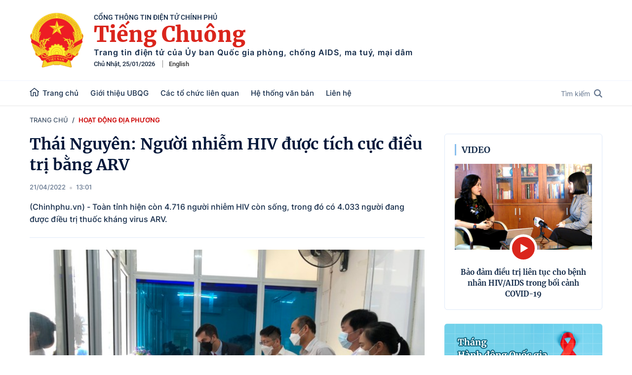

--- FILE ---
content_type: text/html; charset=utf-8
request_url: https://tiengchuong.chinhphu.vn/thai-nguyen-tren-4000-nguoi-nhiem-hiv-duoc-dieu-tri-bang-arv-113220421150220828.htm
body_size: 12833
content:
<!DOCTYPE html>
<html lang="vi">
<head>
    <!-- Robots -->
    <meta name="googlebot" content="noarchive" />
    <meta name="robots" content="index, follow" />

    <title>Thái Nguyên: Trên 4.000 người nhiễm HIV được điều trị bằng ARV</title>
    <meta name="description" content="(Chinhphu.vn) - Th&#244;ng tin tr&#234;n được đưa ra tại cuộc l&#224;m việc giữa Đo&#224;n c&#244;ng t&#225;c CDC Hoa Kỳ tại Việt Nam v&#224; Dự &#225;n “Tăng cường hỗ trợ kỹ thuật ph&#242;ng chống HIV/AIDS” (EPIC) với Sở Y tế Th&#225;i Nguy&#234;n." />
	<meta name="keywords" content="điều trị bằng ARV" />
	<meta name="news_keywords" content="điều trị bằng ARV" />
	<meta property="og:title" content="Th&#225;i Nguy&#234;n: Tr&#234;n 4.000 người nhiễm HIV được điều trị bằng ARV" />
	<meta property="og:description" content="(Chinhphu.vn) - Th&#244;ng tin tr&#234;n được đưa ra tại cuộc l&#224;m việc giữa Đo&#224;n c&#244;ng t&#225;c CDC Hoa Kỳ tại Việt Nam v&#224; Dự &#225;n “Tăng cường hỗ trợ kỹ thuật ph&#242;ng chống HIV/AIDS” (EPIC) với Sở Y tế Th&#225;i Nguy&#234;n." />

    <meta name="author" content="tiengchuong.chinhphu.vn" />
    <meta name="copyright" content="&#xA9; C&#x1ED4;NG TH&#xD4;NG TIN &#x110;I&#x1EC6;N T&#x1EEC; CH&#xCD;NH PH&#x1EE6;" />

    <!-- Open Graph data -->
        <meta property="og:type" content="website" />
    <meta property="og:site_name" content="tiengchuong.chinhphu.vn" />
    <meta property="og:rich_attachment" content="true" />
    <meta property="og:url" content="https://tiengchuong.chinhphu.vn/thai-nguyen-tren-4000-nguoi-nhiem-hiv-duoc-dieu-tri-bang-arv-113220421150220828.htm" />
        <meta property="og:image" content="https://tc.cdnchinhphu.vn/zoom/600_315/346625049939054592/2022/4/21/thai-nguyen-1650528152326316822393-73-0-871-1276-crop-16505283007712062575995.jpg" />
        <meta property="og:image:type" content="image/png" />
    <meta property="og:image:width" content="600" />
    <meta property="og:image:height" content="315" />
    <meta name="viewport" content="width=device-width, initial-scale=1.0">

        <link rel="canonical" href="https://tiengchuong.chinhphu.vn/thai-nguyen-tren-4000-nguoi-nhiem-hiv-duoc-dieu-tri-bang-arv-113220421150220828.htm" />
        <meta property="fb:app_id" content="451246999999600" />

    <!-- GOOGLE SEARCH STRUCTURED DATA FOR ARTICLE -->
                            <script type="application/ld+json">
                                {
                                    "@context": "http://schema.org",
                                    "@type": "NewsArticle",
                                    "mainEntityOfPage":{
                                        "@type":"WebPage",
                                        "@id":"https://tiengchuong.chinhphu.vn/thai-nguyen-tren-4000-nguoi-nhiem-hiv-duoc-dieu-tri-bang-arv-113220421150220828.htm"
                                    },
                                    "headline": "Th&#225;i Nguy&#234;n: Tr&#234;n 4.000 người nhiễm HIV được điều trị bằng ARV",
                                    "description": "(Chinhphu.vn) - Th&#244;ng tin tr&#234;n được đưa ra tại cuộc l&#224;m việc giữa Đo&#224;n c&#244;ng t&#225;c CDC Hoa Kỳ tại Việt Nam v&#224; Dự &#225;n “Tăng cường hỗ trợ kỹ thuật ph&#242;ng chống HIV/AIDS” (EPIC) với Sở Y tế Th&#225;i Nguy&#234;n.",
                                    "image": {
                                        "@type": "ImageObject",
                                        "url": "https://tc.cdnchinhphu.vn/zoom/700_438/346625049939054592/2022/4/21/thai-nguyen-1650528152326316822393-73-0-871-1276-crop-16505283007712062575995.jpg",
                                        "width" : 600,
                                        "height" : 315
                                    },
                                    "datePublished": "2022-04-21T13:01:00+07:00",
                                    "dateModified": "2022-04-21T15:04:00+07:00",
                                    "author": {
                                        "@type": "Person",
                                        "name": ""
                                    },
                                    "publisher": {
                                        "@type": "Organization",
                                        "name": "tiengchuong.chinhphu.vn",
                                        "logo": {
                                            "@type": "ImageObject",
                                            "url": "https://static.mediacdn.vn/baochinhphu/image/logo.png",
                                            "width": 60,
                                            "height": 60
                                        }
                                    }
                                }
                            </script><!-- GOOGLE BREADCRUMB STRUCTURED DATA -->
                    <script type="application/ld+json">
                        {
                            "@context": "http://schema.org",
                            "@type": "BreadcrumbList",
                            "itemListElement": [
                                {
                                    "@type": "ListItem",
                                    "position": 1,
                                    "item": {
                                        "@id": "https://tiengchuong.chinhphu.vn",
                                        "name": "Trang chủ"
                                    }
                                },{
                                    "@type": "ListItem",
                                    "position": 2,
                                    "item": {
                                        "@id": "https://tiengchuong.chinhphu.vn/hoat-dong-dia-phuong.htm",
                                        "name": "Hoạt động địa phương"
                                    }
                                }            
                            ]
                        }
                    </script><script type="application/ld+json">
            {
                "@context": "http://schema.org",
                "@type": "Organization",
                    "name":"tiengchuong.chinhphu.vn", 
                    "url": "https://tiengchuong.chinhphu.vn",
                                "logo": "https://static.mediacdn.vn/baochinhphu/image/logo.png", 
                    "email": "mailto:",
                    "sameAs":[],
     
                "contactPoint": [{
                    "@type": "ContactPoint",
                    "telephone": "080.48923",
                    "contactType": "customer service"
                    }],
                "address": {
                "@type": "PostalAddress",
                "addressLocality": "Ba Đình",
                "addressRegion": "Hà Nội",
                "addressCountry": "Việt Nam",
                "postalCode":"100000",
                "streetAddress": "16 Lê Hồng Phong - Ba Đình - Hà Nội"
                }
                }
                </script>

    <!-- DNS PREFETCH -->
    <meta http-equiv="x-dns-prefetch-control" content="on" />
    <link rel="dns-prefetch" href="https://static.mediacdn.vn/">
    <link rel="dns-prefetch" href="https://tc.cdnchinhphu.vn">
    <link rel="dns-prefetch" href="https://videothumbs.mediacdn.vn/">
    <link rel="dns-prefetch" href="https://videothumbs-ext.mediacdn.vn/">

    <!-- DESKTOP LIVE HEADER CONFIG -->
        <meta name="google-site-verification" content="IZPXNaLP0HFIuYUnusHq2VFa_1VRp0dxJUCKbxV9Rhw" />

    <!-- FAVICON -->
    <link rel="shortcut icon" href="https://static.mediacdn.vn/baochinhphu/image/faviconbell.ico" type="image/x-icon" />
    <meta name="GENERATOR" content="https://tiengchuong.chinhphu.vn" />

    <meta http-equiv="Content-Type" content="text/html; charset=utf-8" />
    <meta http-equiv="refresh" content="3600" />
    <meta http-equiv="audience" content="General">
    <meta http-equiv="content-language" content="vi" />
    <meta name="revisit-after" content="1 days">

    <!-- PAGE CONFIG -->
    
<meta name="format-detection" content="telephone=no" />
<meta name="format-detection" content="address=no" />
<meta name="GENERATOR" content="https://tiengchuong.chinhphu.vn" />

<script nonce="sclotusinnline" type="text/javascript">
        var _ADM_Channel = '%2fhoat-dong-dia-phuong%2fdetail%2f';
</script>
<script nonce="sclotusinnline">
        var pageSettings = {
            DomainAPI: "https://s.chinhphu.vn",
            Domain: "https://tiengchuong.chinhphu.vn",
            sharefbApiDomain: "https://sharefb.cnnd.vn",
            videoplayer: "https://vcplayer.mediacdn.vn",
            VideoToken: "[base64]",
            ajaxDomain: "https://hotroapi.chinhphu.vn",
            commentSiteName: "tiengchuong",
            allowComment: "false",
            fb_appid: "451246999999600",
            siteId: "113"

        }
</script>

    <!-- Admicro Tag Manager -->
<script nonce="sclotusinnline">(function(a, b, d, c, e) { a[c] = a[c] || [];
a[c].push({ "atm.start": (new Date).getTime(), event: "atm.js" });
a = b.getElementsByTagName(d)[0]; b = b.createElement(d); b.async = !0;
b.src = "//deqik.com/tag/corejs/" + e + ".js"; a.parentNode.insertBefore(b, a)
})(window, document, "script", "atmDataLayer", "ATM5LV389CXMK");</script>
<!-- End Admicro Tag Manager -->
    

    <link href="https://static.mediacdn.vn/baochinhphu/css/tiengchuong.common.min.28022022v1.css" rel="stylesheet" />

    

    <link href="https://static.mediacdn.vn/baochinhphu/css/tiengchuong.detail.min.09032022v1.css" rel="stylesheet" />

<style>
    .detail__social-like-fb { min-width: 155px; border-right: 1px solid #d2d2d2; margin-right: 10px; }
    .zalo-share-button { display: flex; align-items: center; font-family: Arial; font-size: 13px; position: relative; top: 2px; }
    .zalo-share-button .icon { margin-right: 5px; }
    .detail-container .detail-like-fb { display: flex; align-items: center; }
    .icon { display: inline-block; }
    .detail-share { display: flex; align-items: center; }
</style>
    
    <script async src="https://static.amcdn.vn/tka/cdn.js"></script>
    <script nonce="sclotusinnline">
        var arfAsync = arfAsync || [];
        (function (w) {

            var a = document.createElement("script");
            a.type = "text/javascript"; a.async = !0;
            a.src = "https://media1.admicro.vn/cms/Arf.min.js";
            a.onerror = function () {
                window.arferrorload = true;
            };
            var b = document.getElementsByTagName("script")[0];
            b.parentNode.insertBefore(a, b);
        })(window);
    </script>

</head>
<body>
    <div id="admwrapper" data-role="page">
        
<div class="header">
    <div class="header__middle">
        <div class="header__top">
            <div class="container">
                <div class="header__logo">
                            <a href="/" class="header__logo-avt">
                                <img src="https://static.mediacdn.vn/baochinhphu/image/logo.png" />
                            </a>
                <div class="header__lcontent">
                    <p class="text">cổng thông tin điện tử chính phủ</p>
                    <p class="name">Tiếng Chuông</p>
                    <p class="description">
                        Trang tin điện tử của Ủy ban Quốc gia phòng, chống AIDS, ma tuý, mại dâm
                    </p>
                    <div class="header__laction">
                        <span class="time home__time"></span>
                        <a href="https://entiengchuong.chinhphu.vn/" target="_blank" rel="nofollow" class="language-item">English</a>
                    </div>
                </div>
                </div>
            </div>
        </div>
        <div class="header__bot">
            <div class="container">
                <div class="header__nav">
                    <div class="header__menu">
                        <ul>
                            <li>
                                <a href="/" title="trang chủ" class="nav-link">
                                    <span class="icon">
                                        <svg width="20" height="18" viewBox="0 0 20 18" fill="none" xmlns="http://www.w3.org/2000/svg">
                                            <path d="M9.63953 0L0 7.77324L0.986771 8.82833L1.88923 8.10058V14.9695C1.88923 16.1253 2.90188 17.0656 4.14662 17.0656H8.36037V10.2183H10.994V17.0656H15.1325C16.3772 17.0656 17.3899 16.1253 17.3899 14.9695V8.10061L18.2923 8.82837L19.2791 7.77327L9.63953 0ZM15.8849 14.9695C15.8849 15.3548 15.5474 15.6682 15.1325 15.6682H12.4989V8.82085H6.85544V15.6682H4.14658C3.73167 15.6682 3.39413 15.3548 3.39413 14.9695V6.88705L9.63953 1.85083L15.8849 6.88705V14.9695Z" fill="#152C4A" />
                                        </svg>

                                    </span>
                                    Trang chủ
                                </a>
                            </li>
                            
            <li>
                <a href="#" title="Gi&#x1EDB;i thi&#x1EC7;u UBQG" class="nav-link">Gi&#x1EDB;i thi&#x1EC7;u UBQG</a>
                        <div class="nav-sub">
                                <a href="/gioi-thieu-ubqg/gioi-thieu.htm" title="Gi&#x1EDB;i thi&#x1EC7;u" class="nav-sub-link">Gi&#x1EDB;i thi&#x1EC7;u</a>
                                <a href="/gioi-thieu-ubqg/qua-trinh-hinh-thanh.htm" title="Qu&#xE1; tr&#xEC;nh h&#xEC;nh th&#xE0;nh" class="nav-sub-link">Qu&#xE1; tr&#xEC;nh h&#xEC;nh th&#xE0;nh</a>
                                <a href="/gioi-thieu-ubqg/uy-ban-quoc-gia-duong-nhiem.htm" title="&#x1EE6;y ban Qu&#x1ED1;c gia &#x111;&#x1B0;&#x1A1;ng nhi&#x1EC7;m" class="nav-sub-link">&#x1EE6;y ban Qu&#x1ED1;c gia &#x111;&#x1B0;&#x1A1;ng nhi&#x1EC7;m</a>
                                <a href="/gioi-thieu-ubqg/uy-ban-quoc-gia-qua-cac-thoi-ky.htm" title="&#x1EE6;y ban Qu&#x1ED1;c gia qua c&#xE1;c th&#x1EDD;i k&#x1EF3;" class="nav-sub-link">&#x1EE6;y ban Qu&#x1ED1;c gia qua c&#xE1;c th&#x1EDD;i k&#x1EF3;</a>
                                <a href="/gioi-thieu-ubqg/thanh-vien-ubqg.htm" title="Th&#xE0;nh vi&#xEA;n UBQG" class="nav-sub-link">Th&#xE0;nh vi&#xEA;n UBQG</a>
                        </div>
            </li>
            <li>
                <a href="#" title="C&#xE1;c t&#x1ED5; ch&#x1EE9;c li&#xEA;n quan" class="nav-link">C&#xE1;c t&#x1ED5; ch&#x1EE9;c li&#xEA;n quan</a>
                        <div class="nav-sub">
                                <a href="/cac-to-chuc-lien-quan/cac-to-chuc-quoc-te-tai-viet-nam.htm" title="C&#xE1;c t&#x1ED5; ch&#x1EE9;c qu&#x1ED1;c t&#x1EBF; t&#x1EA1;i Vi&#x1EC7;t Nam" class="nav-sub-link">C&#xE1;c t&#x1ED5; ch&#x1EE9;c qu&#x1ED1;c t&#x1EBF; t&#x1EA1;i Vi&#x1EC7;t Nam</a>
                                <a href="/cac-to-chuc-lien-quan/cac-to-chuc-thuoc-chinh-phu.htm" title="C&#xE1;c t&#x1ED5; ch&#x1EE9;c thu&#x1ED9;c Ch&#xED;nh ph&#x1EE7;" class="nav-sub-link">C&#xE1;c t&#x1ED5; ch&#x1EE9;c thu&#x1ED9;c Ch&#xED;nh ph&#x1EE7;</a>
                                <a href="/cac-to-chuc-lien-quan/cac-to-chuc-xa-hoi.htm" title="C&#xE1;c t&#x1ED5; ch&#x1EE9;c x&#xE3; h&#x1ED9;i" class="nav-sub-link">C&#xE1;c t&#x1ED5; ch&#x1EE9;c x&#xE3; h&#x1ED9;i</a>
                        </div>
            </li>
            <li>
                <a href="/he-thong-van-ban.htm" title="H&#x1EC7; th&#x1ED1;ng v&#x103;n b&#x1EA3;n" class="nav-link">H&#x1EC7; th&#x1ED1;ng v&#x103;n b&#x1EA3;n</a>
                        <div class="nav-sub">
                                <a href="/he-thong-van-ban/van-ban-moi.htm" title="V&#x103;n b&#x1EA3;n m&#x1EDB;i" class="nav-sub-link">V&#x103;n b&#x1EA3;n m&#x1EDB;i</a>
                                <a href="/he-thong-van-ban/hiep-uoc-cong-uoc-quoc-te.htm" title="Hi&#x1EC7;p &#x1B0;&#x1EDB;c, c&#xF4;ng &#x1B0;&#x1EDB;c qu&#x1ED1;c t&#x1EBF;" class="nav-sub-link">Hi&#x1EC7;p &#x1B0;&#x1EDB;c, c&#xF4;ng &#x1B0;&#x1EDB;c qu&#x1ED1;c t&#x1EBF;</a>
                                <a href="/he-thong-van-ban/van-ban-phap-luat.htm" title="V&#x103;n b&#x1EA3;n ph&#xE1;p lu&#x1EAD;t" class="nav-sub-link">V&#x103;n b&#x1EA3;n ph&#xE1;p lu&#x1EAD;t</a>
                                <a href="/he-thong-van-ban/chien-luoc-quoc-gia.htm" title="Chi&#x1EBF;n l&#x1B0;&#x1EE3;c qu&#x1ED1;c gia" class="nav-sub-link">Chi&#x1EBF;n l&#x1B0;&#x1EE3;c qu&#x1ED1;c gia</a>
                                <a href="/he-thong-van-ban/van-ban-chi-dao-dieu-hanh.htm" title="V&#x103;n b&#x1EA3;n ch&#x1EC9; &#x111;&#x1EA1;o &#x111;i&#x1EC1;u h&#xE0;nh" class="nav-sub-link">V&#x103;n b&#x1EA3;n ch&#x1EC9; &#x111;&#x1EA1;o &#x111;i&#x1EC1;u h&#xE0;nh</a>
                        </div>
            </li>

                            <li>
                                <a href="/lien-he.htm" title="Liên hệ" class="nav-link">Liên hệ</a>
                            </li>
                        </ul>
                    </div>
                    <div class="header__search-layout">
                        <a href="javascript:;" title="Tìm kiếm" class="header__search">
                            Tìm kiếm
                            <svg width="17" height="17" viewBox="0 0 17 17" fill="none" xmlns="http://www.w3.org/2000/svg">
                                <path d="M12.4755 10.9731C13.3121 9.83069 13.8124 8.42747 13.8124 6.90628C13.8124 3.09829 10.7142 0 6.9062 0C3.09824 0 0 3.09829 0 6.90628C0 10.7143 3.09827 13.8126 6.90624 13.8126C8.42742 13.8126 9.83076 13.3121 10.9731 12.4755L15.4976 17L17 15.4976C17 15.4975 12.4755 10.9731 12.4755 10.9731ZM6.90624 11.6875C4.2697 11.6875 2.12501 9.54282 2.12501 6.90628C2.12501 4.26973 4.2697 2.12502 6.90624 2.12502C9.54277 2.12502 11.6875 4.26973 11.6875 6.90628C11.6875 9.54282 9.54274 11.6875 6.90624 11.6875Z" fill="#62748D" />
                            </svg>
                        </a>
                        <div class="search-form">
                            <input class="btn-search" placeholder="Nhập nội dung cần tìm" />
                            <a href="javascript:;" title="Tìm kiếm" rel="nofollow" class="submit-search">
                                <svg width="17" height="17" viewBox="0 0 17 17" fill="none" xmlns="http://www.w3.org/2000/svg">
                                    <path d="M12.4755 10.9731C13.3121 9.83069 13.8124 8.42747 13.8124 6.90628C13.8124 3.09829 10.7142 0 6.9062 0C3.09824 0 0 3.09829 0 6.90628C0 10.7143 3.09827 13.8126 6.90624 13.8126C8.42742 13.8126 9.83076 13.3121 10.9731 12.4755L15.4976 17L17 15.4976C17 15.4975 12.4755 10.9731 12.4755 10.9731ZM6.90624 11.6875C4.2697 11.6875 2.12501 9.54282 2.12501 6.90628C2.12501 4.26973 4.2697 2.12502 6.90624 2.12502C9.54277 2.12502 11.6875 4.26973 11.6875 6.90628C11.6875 9.54282 9.54274 11.6875 6.90624 11.6875Z" fill="#62748D" />
                                </svg>
                            </a>
                        </div>
                    </div>
                </div>
            </div>
        </div>
    </div>
</div>
        <div class="main">
            

<script nonce="sclotusinnline">
    var relatedNewsIds = [];
</script>

        <script nonce="sclotusinnline" type="text/javascript">
        (function (d, s, id) {
            var js, fjs = d.getElementsByTagName(s)[0];
            if (d.getElementById(id)) return;
            js = d.createElement(s); js.id = id;
            js.src = "//connect.facebook.net/vi_VN/all.js#xfbml=1&appId=451246999999600";
            fjs.parentNode.insertBefore(js, fjs);
        }(document, 'script', 'facebook-jssdk'));
        </script>
    <div class="breadcrumb">
        <div class="container">
            <ul>
                    <li>
                        <a href="/" title="Trang chủ">Trang chủ</a>
                    </li>
                    <li>
                        <h3><a href="/hoat-dong-dia-phuong.htm" title="Ho&#x1EA1;t &#x111;&#x1ED9;ng &#x111;&#x1ECB;a ph&#x1B0;&#x1A1;ng" class="active">Ho&#x1EA1;t &#x111;&#x1ED9;ng &#x111;&#x1ECB;a ph&#x1B0;&#x1A1;ng</a></h3>
                    </li>
            </ul>
        </div>
    </div>
        <div class="layout__section">
            <div class="container">
                <div class="layout__section-flex">

                    <div class="layout__section-main">
                        
    <div class="detail-container" data-layout="1" data-key="keycd">
        <div class="detail-mcontent">
            

            <h1 class="detail-title" data-role="title">Th&#xE1;i Nguy&#xEA;n: Ng&#x1B0;&#x1EDD;i nhi&#x1EC5;m HIV &#x111;&#x1B0;&#x1EE3;c t&#xED;ch c&#x1EF1;c &#x111;i&#x1EC1;u tr&#x1ECB; b&#x1EB1;ng ARV</h1>

            <div class="detail-info">
                <div class="detail-author-top">
                    <p class="detail-author-top-content">
                    </p>
                </div>

                <div class="detail-time">
                    <div data-role="publishdate">
                        21/04/2022
                        <span class="icon">
                            <svg width="5" height="6" viewBox="0 0 5 6" fill="none" xmlns="http://www.w3.org/2000/svg">
                                <circle cx="2.5" cy="3" r="2.5" fill="#747683" fill-opacity="0.32"></circle>
                            </svg>
                        </span>
                        13:01
                    </div>
                </div>
            </div>


            <h2 class="detail-sapo" data-role="sapo">
                (Chinhphu.vn) - Toàn tỉnh hiện còn 4.716 người nhiễm HIV còn sống, trong đó có 4.033 người đang được điều trị thuốc kháng virus ARV.
            </h2>

            <div class="detail-content afcbc-body" data-role="content">
                <figure class="VCSortableInPreviewMode" type="Photo" style=""><div><img src="https://tc.cdnchinhphu.vn/thumb_w/640/346625049939054592/2022/4/21/thai-nguyen-1650528152326316822393.jpg" id="img_441508791764230144" w="1276" h="956" alt="Thái Nguyên: Trên 4.000 người nhiễm HIV được điều trị bằng ARV - Ảnh 1." title="Thái Nguyên: Trên 4.000 người nhiễm HIV được điều trị bằng ARV - Ảnh 1." rel="lightbox" photoid="441508791764230144" data-original="https://tc.cdnchinhphu.vn/346625049939054592/2022/4/21/thai-nguyen-1650528152326316822393.jpg" type="photo" style="max-width:100%;" width="" height=""></div><figcaption class="PhotoCMS_Caption"><p data-placeholder="Nhập chú thích ảnh">Đoàn công tác CDC Hoa Kỳ tại Việt Nam và Dự án EPIC thăm một đơn vị triển khai hoạt động phòng chống HIV/AIDS tại Thái Nguyên<br></p></figcaption></figure><p>Thông tin trên được đưa ra tại cuộc làm việc giữa Đoàn công tác CDC Hoa Kỳ tại Việt Nam và Dự án “Tăng cường hỗ trợ kỹ thuật phòng chống HIV/AIDS” (EPIC) với Sở Y tế Thái Nguyên.</p><p>Theo báo cáo của Sở Y tế Thái Nguyên, dịch AIDS trên địa bàn tỉnh đang có xu hướng giảm theo tình hình chung của cả nước. Số ca nhiễm mới của tỉnh giảm từ 542 ca năm 2012 xuống còn 182 ca năm 2021, số tử vong do AIDS cũng giảm từ 308 ca năm 2012 xuống còn 83 ca năm 2021. Toàn tỉnh hiện còn 4.716 người nhiễm HIV còn sống, trong đó có 4.033 người đang được điều trị thuốc kháng virus ARV.</p><!-- bonewsrelation --><div class="VCSortableInPreviewMode alignRight" type="RelatedNewsBox" data-style="align-right" relatednewsboxtype="type-2"><div class="kbwscwl-relatedbox type-2"><ul class="kbwscwlr-list"><li class="kbwscwlrl" data-date="02/10/2020 12:36" data-id="11333812" data-avatar="https://tc.cdnchinhphu.vn/Uploaded/nguyenthilananh/2020_10_01/a.jpg" data-url="/thai-nguyen-day-manh-giai-phap-uu-viet-phong-tranh-hiv-cho-msm-11333812.htm" data-title="Thái Nguyên: Đẩy mạnh giải pháp ‘ưu việt’ phòng tránh HIV cho MSM "><h4 class="kbwscwlrl-title"><a target="_blank" href="/thai-nguyen-day-manh-giai-phap-uu-viet-phong-tranh-hiv-cho-msm-11333812.htm" class="title link-callout">Thái Nguyên: Đẩy mạnh giải pháp ‘ưu việt’ phòng tránh HIV cho MSM </a></h4></li><li class="kbwscwlrl" data-date="19/08/2020 15:55" data-id="11333413" data-avatar="https://tc.cdnchinhphu.vn/Uploaded/nguyenthilananh/2020_08_19/n.jpg" data-url="/nhung-canh-tay-noi-dai-giup-cong-dong-phong-chong-hiv-o-thai-nguyen-11333413.htm" data-title="Những cánh tay nối dài giúp cộng đồng phòng, chống HIV ở Thái Nguyên"><h4 class="kbwscwlrl-title"><a target="_blank" href="/nhung-canh-tay-noi-dai-giup-cong-dong-phong-chong-hiv-o-thai-nguyen-11333413.htm" class="title link-callout">Những cánh tay nối dài giúp cộng đồng phòng, chống HIV ở Thái Nguyên</a></h4></li><li class="kbwscwlrl" data-date="12/12/2019 14:09" data-id="11330977" data-avatar="https://tc.cdnchinhphu.vn/Uploaded/nguyenthilananh/2019_12_12/thainguyen.jpg" data-url="/phat-dong-chien-dich-kk-tai-thai-nguyen-11330977.htm" data-title="Phát động chiến dịch ‘K=K’ tại Thái Nguyên"><h4 class="kbwscwlrl-title"><a target="_blank" href="/phat-dong-chien-dich-kk-tai-thai-nguyen-11330977.htm" class="title link-callout">Phát động chiến dịch ‘K=K’ tại Thái Nguyên</a></h4></li><li class="kbwscwlrl" data-date="28/11/2019 18:14" data-id="11330796" data-avatar="https://tc.cdnchinhphu.vn/Uploaded/buikieulien/2019_11_28/IMG_8013.jpg" data-url="/thai-nguyen-dich-hiv-co-xu-huong-giam-11330796.htm" data-title="Thái Nguyên: Dịch HIV có xu hướng giảm"><h4 class="kbwscwlrl-title"><a target="_blank" href="/thai-nguyen-dich-hiv-co-xu-huong-giam-11330796.htm" class="title link-callout">Thái Nguyên: Dịch HIV có xu hướng giảm</a></h4></li></ul></div></div><!-- eonewsrelation --><p>So với mục tiêu 90-90-95 của Liên Hợp Quốc đề ra, đến nay tỉnh Thái Nguyên có 78,58% người nhiễm HIV biết được tình trạng nhiễm HIV của mình, 85,52% người nhiễm HIV được điều trị ARV và 99,05% người điều trị ARV có tải lượng virus dưới ngưỡng ức chế (là ngưỡng không có khả năng lây bệnh qua đường tình dục). Toàn tỉnh có 2/8 cơ sở điều trị HIV/AIDS cấp thuốc ARV từ nguồn bảo hiểm y tế cho 1.092 bệnh nhân.</p><p>Mặc dù năm 2021-2022 hoạt động phòng chống HIV/AIDS cũng gặp nhiều khó khăn do tình hình dịch bệnh COVID-19, song các hoạt động phòng chống HIV/AIDS trên địa bàn tỉnh đã được đoàn công tác đánh giá cao, nhất là các hoạt động hỗ trợ bệnh nhân tuân thủ điều trị, giảm tỉ lệ tử vong cũng như giảm tỉ lệ bỏ trị.</p><p>Nhằm hỗ trợ người có HIV, thời gian tới, các cấp, ngành chức năng của tỉnh sẽ tiếp tục tiếp cận cộng đồng, tăng tỷ lệ bệnh nhân được chẩn đoán HIV và được điều trị ngay trong ngày, mở rộng điểm cung cấp dịch vụ điều trị HIV/AIDS qua bảo hiểm y tế, triển khai điều trị bệnh Lao tiềm ẩn theo phác đồ mới 3HP cho bệnh nhân nhiễm HIV…</p><p style="text-align: right;"><b>Vĩnh Hoàng</b></p><!--Thu Apr 21 2022 13:01:00 GMT+0700 (Giờ Đông Dương) -- Thu Apr 21 2022 13:01:00 GMT+0700 (Giờ Đông Dương) -- Thu Apr 21 2022 15:06:27 GMT+0700 (Giờ Đông Dương)-->
            </div>

            

            <div class="detail-share">
                <div class="detail__social-like-fb">
                    <div class="fb-like" data-href="https://tiengchuong.chinhphu.vn/thai-nguyen-tren-4000-nguoi-nhiem-hiv-duoc-dieu-tri-bang-arv-113220421150220828.htm" data-width="" data-layout="button_count" data-action="like" data-size="small" data-share="true"></div>
                </div>
                <a href="#" rel="nofollow" title="chia sẻ zalo" data-href="https://tiengchuong.chinhphu.vn/thai-nguyen-tren-4000-nguoi-nhiem-hiv-duoc-dieu-tri-bang-arv-113220421150220828.htm" data-oaid="1804841377504511303" data-layout="icon-text" data-customize="true" class="zalo-share-button">
                    <span class="icon">
                        <svg width="21" height="21" viewBox="0 0 21 21" fill="none" xmlns="http://www.w3.org/2000/svg">
                            <path fill-rule="evenodd" clip-rule="evenodd" d="M1 10.257C1 5.144 5.432 1 10.899 1C16.367 1 20.799 5.144 20.799 10.257C20.799 15.369 16.367 19.514 10.899 19.514C9.98324 19.514 9.09584 19.3972 8.2543 19.1794C8.12691 19.1464 7.99147 19.1618 7.8764 19.2256L4.97502 20.8352C4.84172 20.9092 4.678 20.8128 4.678 20.6603V17.7058C4.678 17.5491 4.60403 17.4021 4.48149 17.3044C2.35062 15.6066 1 13.0792 1 10.257ZM11.6264 8.46364C11.4609 8.46364 11.3267 8.60659 11.3267 8.78293C10.9651 8.50124 10.5177 8.33369 10.0348 8.33369C8.82563 8.33369 7.8452 9.3774 7.8452 10.6646C7.8452 11.9519 8.82563 12.9956 10.0348 12.9956C10.5177 12.9956 10.9651 12.828 11.3267 12.5463C11.3278 12.7713 11.4994 12.9531 11.7108 12.9531C11.9945 12.9531 12.2245 12.7082 12.2245 12.406V8.94182C12.2245 8.67773 12.0235 8.46364 11.7756 8.46364H11.6264ZM7.69734 7.76806C7.84095 7.40184 7.58734 6.99821 7.21477 7.00001L3.60703 7.01739C3.34213 7.0188 3.12809 7.24795 3.12809 7.53014C3.12809 7.81332 3.34359 8.04288 3.60943 8.04288H6.2388L3.14072 11.9179C3.04989 12.0315 3 12.1759 3 12.3251C3 12.6719 3.26395 12.9531 3.58955 12.9531H7.22809C7.44041 12.9531 7.61256 12.77 7.61256 12.5439C7.61256 12.2426 7.38328 11.9984 7.10044 11.9984H4.5L7.5 8.06161C7.52408 8.02842 7.56398 7.97853 7.59994 7.93442C7.64042 7.88475 7.67354 7.82876 7.69734 7.76806ZM12.9932 12.4413C12.9932 12.724 13.2083 12.9531 13.4737 12.9531C13.7391 12.9531 13.9542 12.724 13.9542 12.4413V7.53183C13.9542 7.24914 13.7391 7.01997 13.4737 7.01997C13.2083 7.01997 12.9932 7.24913 12.9932 7.53183V12.4413ZM19 10.6522C19 9.35714 18.0132 8.30558 16.7956 8.30558C15.578 8.30558 14.5912 9.35714 14.5912 10.6522C14.5912 11.9484 15.578 13 16.7956 13C18.0132 13 19 11.9484 19 10.6522Z" fill="#1A73E8" />
                        </svg>

                    </span>
                    Chia sẻ Zalo
                </a>
            </div>
            
<div class="detail-tag">
            <a href="/dieu-tri-bang-arv.html" title="&#x111;i&#x1EC1;u tr&#x1ECB; b&#x1EB1;ng ARV" class="item">&#x111;i&#x1EC1;u tr&#x1ECB; b&#x1EB1;ng ARV</a>
    </div>


            <div class="detail-comment">
            </div>
        </div>
    </div>



                    </div>

                </div>
            </div>
        </div>

<input type="hidden" name="case" id="case" value="streamDetail" />
<div class="modal-bg"></div>

}

        </div>
        
<div class="footer hide-on-loading">
    <div class="footer__middle">
        <div class="container">
            <div class="footer__middle-flex">
                <div class="footer__content">
                    <p class="text bold">
                        Cơ sở dữ liệu và Trang tin điện tử của Ủy ban Quốc gia phòng, chống AIDS, ma tuý, mại dâm
                    </p>
                    <p class="text">
                        Trụ sở: 16 Lê Hồng Phong - Ba Đình - Hà Nội
                    </p>
                    <p class="text">Điện thoại: 080.48923; Fax: 04.37346809;</p>
                    <p class="text">Email: thongtinchinhphu@chinhphu.vn</p>
                </div>
                <div class="footer__link">
                    <a href="https://chinhphu.vn" title="Cổng TTĐT Chính phủ" target="_blank" rel="nofollow" class="item">
                        <span class="icon">
                            <svg width="19" height="20" viewBox="0 0 19 20" fill="none" xmlns="http://www.w3.org/2000/svg">
                                <path fill-rule="evenodd" clip-rule="evenodd" d="M6.74063 2.59569C4.78221 3.24586 3.16834 4.65129 2.24431 6.46672H5.28321C5.4692 5.50467 5.72995 4.62805 6.05218 3.87547C6.25306 3.40629 6.48259 2.97418 6.74063 2.59569ZM5.0729 7.86672H1.69532C1.50296 8.54475 1.4 9.26038 1.4 10C1.4 10.7397 1.50296 11.4553 1.69533 12.1334H5.0729C4.99782 11.4482 4.95834 10.7333 4.95834 10.0001C4.95834 9.2668 4.99782 8.55194 5.0729 7.86672ZM6.48196 12.1334C6.40176 11.4581 6.35834 10.7427 6.35834 10.0001C6.35834 9.25736 6.40176 8.542 6.48196 7.86672H11.9181C11.9983 8.542 12.0417 9.25736 12.0417 10.0001C12.0417 10.7427 11.9983 11.4581 11.9181 12.1334H6.48196ZM5.28321 13.5334H2.24431C3.16834 15.3488 4.78221 16.7542 6.74063 17.4044C6.48259 17.0259 6.25306 16.5938 6.05218 16.1246C5.72995 15.372 5.46919 14.4954 5.28321 13.5334ZM11.6594 17.4044C13.6178 16.7542 15.2317 15.3488 16.1557 13.5334H13.1168C12.9308 14.4954 12.6701 15.372 12.3478 16.1246C12.147 16.5938 11.9174 17.0259 11.6594 17.4044ZM11.6883 13.5334C11.5251 14.2994 11.3116 14.9879 11.0609 15.5736C10.7626 16.2702 10.4254 16.7892 10.0866 17.1238C9.75088 17.4555 9.45206 17.5719 9.20001 17.5719C8.94796 17.5719 8.64914 17.4555 8.31338 17.1238C7.97462 16.7892 7.63744 16.2702 7.33917 15.5736C7.0884 14.9879 6.87488 14.2994 6.71173 13.5334H11.6883ZM13.3271 12.1334H16.7047C16.897 11.4553 17 10.7397 17 10C17 9.26038 16.897 8.54475 16.7047 7.86672H13.3271C13.4022 8.55194 13.4417 9.2668 13.4417 10.0001C13.4417 10.7333 13.4022 11.4482 13.3271 12.1334ZM13.1168 6.46672H16.1557C15.2317 4.6513 13.6178 3.24587 11.6594 2.5957C11.9174 2.97419 12.147 3.40629 12.3478 3.87547C12.6701 4.62805 12.9308 5.50467 13.1168 6.46672ZM11.6883 6.46672H6.71173C6.87489 5.70066 7.0884 5.01221 7.33917 4.42651C7.63744 3.72989 7.97462 3.2109 8.31338 2.87626C8.64914 2.54457 8.94796 2.42823 9.20001 2.42823C9.45206 2.42823 9.75088 2.54457 10.0866 2.87626C10.4254 3.2109 10.7626 3.72989 11.0609 4.42651C11.3116 5.01221 11.5251 5.70066 11.6883 6.46672ZM9.2 0.800049C4.11898 0.800049 0 4.91903 0 10C0 15.0811 4.11898 19.2 9.2 19.2C14.281 19.2 18.4 15.0811 18.4 10C18.4 4.91903 14.281 0.800049 9.2 0.800049Z" fill="white" fill-opacity="0.7" />
                            </svg>

                        </span>
                        Cổng TTĐT Chính phủ
                    </a>
                    <a href="https://vpcp.chinhphu.vn/" title="Văn phòng Chính phủ" target="_blank" rel="nofollow" class="item">
                        <span class="icon">
                            <svg width="19" height="20" viewBox="0 0 19 20" fill="none" xmlns="http://www.w3.org/2000/svg">
                                <path fill-rule="evenodd" clip-rule="evenodd" d="M6.74063 2.59569C4.78221 3.24586 3.16834 4.65129 2.24431 6.46672H5.28321C5.4692 5.50467 5.72995 4.62805 6.05218 3.87547C6.25306 3.40629 6.48259 2.97418 6.74063 2.59569ZM5.0729 7.86672H1.69532C1.50296 8.54475 1.4 9.26038 1.4 10C1.4 10.7397 1.50296 11.4553 1.69533 12.1334H5.0729C4.99782 11.4482 4.95834 10.7333 4.95834 10.0001C4.95834 9.2668 4.99782 8.55194 5.0729 7.86672ZM6.48196 12.1334C6.40176 11.4581 6.35834 10.7427 6.35834 10.0001C6.35834 9.25736 6.40176 8.542 6.48196 7.86672H11.9181C11.9983 8.542 12.0417 9.25736 12.0417 10.0001C12.0417 10.7427 11.9983 11.4581 11.9181 12.1334H6.48196ZM5.28321 13.5334H2.24431C3.16834 15.3488 4.78221 16.7542 6.74063 17.4044C6.48259 17.0259 6.25306 16.5938 6.05218 16.1246C5.72995 15.372 5.46919 14.4954 5.28321 13.5334ZM11.6594 17.4044C13.6178 16.7542 15.2317 15.3488 16.1557 13.5334H13.1168C12.9308 14.4954 12.6701 15.372 12.3478 16.1246C12.147 16.5938 11.9174 17.0259 11.6594 17.4044ZM11.6883 13.5334C11.5251 14.2994 11.3116 14.9879 11.0609 15.5736C10.7626 16.2702 10.4254 16.7892 10.0866 17.1238C9.75088 17.4555 9.45206 17.5719 9.20001 17.5719C8.94796 17.5719 8.64914 17.4555 8.31338 17.1238C7.97462 16.7892 7.63744 16.2702 7.33917 15.5736C7.0884 14.9879 6.87488 14.2994 6.71173 13.5334H11.6883ZM13.3271 12.1334H16.7047C16.897 11.4553 17 10.7397 17 10C17 9.26038 16.897 8.54475 16.7047 7.86672H13.3271C13.4022 8.55194 13.4417 9.2668 13.4417 10.0001C13.4417 10.7333 13.4022 11.4482 13.3271 12.1334ZM13.1168 6.46672H16.1557C15.2317 4.6513 13.6178 3.24587 11.6594 2.5957C11.9174 2.97419 12.147 3.40629 12.3478 3.87547C12.6701 4.62805 12.9308 5.50467 13.1168 6.46672ZM11.6883 6.46672H6.71173C6.87489 5.70066 7.0884 5.01221 7.33917 4.42651C7.63744 3.72989 7.97462 3.2109 8.31338 2.87626C8.64914 2.54457 8.94796 2.42823 9.20001 2.42823C9.45206 2.42823 9.75088 2.54457 10.0866 2.87626C10.4254 3.2109 10.7626 3.72989 11.0609 4.42651C11.3116 5.01221 11.5251 5.70066 11.6883 6.46672ZM9.2 0.800049C4.11898 0.800049 0 4.91903 0 10C0 15.0811 4.11898 19.2 9.2 19.2C14.281 19.2 18.4 15.0811 18.4 10C18.4 4.91903 14.281 0.800049 9.2 0.800049Z" fill="white" fill-opacity="0.7" />
                            </svg>

                        </span>
                        Văn phòng Chính phủ
                    </a>
                </div>
            </div>

        </div>
    </div>
    <div class="footer__bottom">
        <div class="container">
            <p class="text">
                Bản quyền thuộc Cổng Thông tin điện tử Chính phủ. Ghi rõ nguồn "tiengchuong.vn" hoặc "bell.org.vn" khi phát hành lại thông tin từ các nguồn này.
            </p>
        </div>
    </div>
</div>
    </div>

    <div id="back-to-top">
        <a href="javascript:;" title="" class="layout__sticky-icon">
            <span class="icon">
                <svg width="14" height="15" viewBox="0 0 14 15" fill="none" xmlns="http://www.w3.org/2000/svg">
                    <path d="M7 13.5L7 1" stroke="#9F9F9F" stroke-width="1.33333" stroke-linecap="round" stroke-linejoin="round" />
                    <path d="M1 6.77783L7 0.777832L13 6.77783" stroke="#9F9F9F" stroke-width="1.33333" stroke-linecap="round" stroke-linejoin="round" />
                </svg>

            </span>
            <span class="text">Top</span>
        </a>
    </div>
    <input type="hidden" name="hdZoneId" id="hdZoneId" value="11367" />
                     <input type="hidden" name="hdZoneUrl" id="hdZoneUrl" value="hoat-dong-dia-phuong" />
                     <input type="hidden" name="hdParentUrl" id="hdParentUrl" value="" />
                     <input type="hidden" name="hdNewsId" id="hdNewsId" value="113220421150220828" />
                     <input type="hidden" name="hdTitle" id="hdTitle" value="Th&#225;i Nguy&#234;n: Người nhiễm HIV được t&#237;ch cực điều trị bằng ARV" />
                     <input type="hidden" name="hdNewsTitle" id="hdNewsTitle" value="Th&#225;i Nguy&#234;n: Người nhiễm HIV được t&#237;ch cực điều trị bằng ARV" />
                     <input type="hidden" name="hdSapo" id="hdSapo" value="(Chinhphu.vn) - To&#224;n tỉnh hiện c&#242;n 4.716 người nhiễm HIV c&#242;n sống, trong đ&#243; c&#243; 4.033 người đang được điều trị thuốc kh&#225;ng virus ARV." />
                     <input type="hidden" name="hidLastModifiedDate" id="hidLastModifiedDate" value="21/04/2022 15:04:53" />
                     <input type="hidden" name="hdCommentDomain" id="hdCommentDomain" value="" />
    


    <script nonce="sclotusinnline" type="text/javascript">
        (runinit = window.runinit || []).push(function () {
            $(document).ready(function () {
                timeline.pageIndex = 2;
                var cases = $('#case').val();
                switch (cases) {
                    case 'list':
                        timeline.zId = parseInt($('#hdZoneId').val());
                        timeline.url = '/timelinelist/{0}/{1}.htm'
                        break;
                    case 'streamDetail':
                        timeline.zId = 0;
                        timeline.url = '/timelinelist/{0}/{1}.htm'
                        break;
                    case 'magazine':
                        timeline.zId = 24;
                        timeline.url = '/timelinemagazine/{0}/{1}.htm'
                        break;
                    case 'inphographic':
                        timeline.zId = 24;
                        timeline.url = '/timelineinphographic/{0}/{1}.htm'
                        break;
                    case 'album':
                        timeline.zId = 24;
                        timeline.url = '/timelinealbum/{0}/{1}.htm'
                        break;
                    case 'video':
                        timeline.zId = 24;
                        timeline.url = '/timelinevideo/{0}/{1}.htm'
                        break;
                    case 'tags':
                        timeline.zId = $('#hdCatUrl').val();
                        timeline.url = '/timelinetags/{0}/{1}.htm'
                        break;
                    case 'topic':
                        timeline.zId = $('#hdTopicId').val();
                        timeline.url = '/timelinetopic/{0}/{1}.htm'
                        break;
                    case 'expert':
                        timeline.zId = $('#hdExpertId').val();
                        timeline.url = '/timelineexpert/{0}/{1}.htm'
                        break;
                    case 'search':
                        timeline.zId = $('#hdKeyword').val();
                        timeline.url = 'timeline/search.htm?keywords={0}&page={1}'
                        break;
                    default:
                }
                timeline.init();
            });
        });
    </script>


    
    


    <script async src="https://static.mediacdn.vn/baochinhphu/js/tiengchuong.detail.min.08082022v1.js" integrity="sha256-+pxOl8BKYfkmu8qWDOnBTDF76PZ3kDeiqNZEoi0iTx8=" crossorigin="anonymous"></script>
    <script async src="https://adminplayer.sohatv.vn/resource/init-script/playerInitScript.js" type="text/javascript"></script>

    <script nonce="sclotusinnline">
        (runinit = window.runinit || []).push(function () {
            loadJsAsync('https://sp.zalo.me/plugins/sdk.js');
            if ($(".VCSortableInPreviewMode[type=quizv2]").length > 0) {
                $(function () {
                    loadQuizIms_v2();
                });
            }
            $(".zalo-share-button").click(function (e) {
                e.preventDefault();
            })
        });
    </script>



    <script nonce="sclotusinnline">
        function processCrossLink(siteId) {
            $('a').filter(function () {
                if (typeof $(this).attr('data-iscrosslink') == 'undefined'
                    && typeof $(this).attr('href') != 'undefined'
                    && $(this).attr('href').match(/^\/([a-zA-Z0-9-]+)-([0-9]+).htm$/g)) {
                    let newsid = /^\/([a-zA-Z0-9-]+)-([0-9]+).htm$/.test($(this).attr('href')) ? RegExp.$2 : '';
                    if (!newsid.startsWith(siteId)) {
                        //console.log($(this), newsid);
                        $(this).attr('data-iscrosslink', '1');
                        return this;
                    }
                }
            }).attr('target', '_blank');
        }

        (runinit = window.runinit || []).push(function () {
            processCrossLink(pageSettings.siteId);

        });
    </script>
</body>
</html>

--- FILE ---
content_type: text/html; charset=utf-8
request_url: https://tiengchuong.chinhphu.vn/ajax/detail-right-box.htm
body_size: 4822
content:
<div class="layout__section-main-sub">
    
        <div class="box-right">
            <a href="/video.htm" title="Video">
                <h2 class="box-title title_video">Video</h2>
            </a>
            <div class="home__mbox-content">
                    <div class="box-category-item">
                        <a class="box-category-link-with-avatar img-resize" href="/bao-dam-dieu-tri-lien-tuc-cho-benh-nhan-hiv-aids-trong-boi-canh-covid-19-1130739.htm" title="B&#x1EA3;o &#x111;&#x1EA3;m &#x111;i&#x1EC1;u tr&#x1ECB; li&#xEA;n t&#x1EE5;c cho b&#x1EC7;nh nh&#xE2;n HIV/AIDS trong b&#x1ED1;i c&#x1EA3;nh COVID-19" data-id="1130739">
                            <img data-type="avatar" src="https://tc.cdnchinhphu.vn/zoom/280_157/Uploaded/nguyengiangoanh/2021_11_22/Untitled.png" alt="B&#x1EA3;o &#x111;&#x1EA3;m &#x111;i&#x1EC1;u tr&#x1ECB; li&#xEA;n t&#x1EE5;c cho b&#x1EC7;nh nh&#xE2;n HIV/AIDS trong b&#x1ED1;i c&#x1EA3;nh COVID-19" loading="lazy" class="box-focus-avatar">
                            <span class="icon-video">
                                <svg width="56" height="56" viewBox="0 0 56 56" fill="none" xmlns="http://www.w3.org/2000/svg">
                                    <path d="M28 53.5C42.0833 53.5 53.5 42.0833 53.5 28C53.5 13.9167 42.0833 2.5 28 2.5C13.9167 2.5 2.5 13.9167 2.5 28C2.5 42.0833 13.9167 53.5 28 53.5Z" fill="#DA251C" stroke="white" stroke-width="5" />
                                    <path d="M22.1729 36.9227L37.6209 28.0001L22.1729 19.0775V36.9227Z" fill="white" />
                                </svg>
                            </span>
                        </a>
                        <div class="box-category-item-content">
                            <h3>
                                <a data-type="title" data-linktype="newsdetail" href="/bao-dam-dieu-tri-lien-tuc-cho-benh-nhan-hiv-aids-trong-boi-canh-covid-19-1130739.htm" title="B&#x1EA3;o &#x111;&#x1EA3;m &#x111;i&#x1EC1;u tr&#x1ECB; li&#xEA;n t&#x1EE5;c cho b&#x1EC7;nh nh&#xE2;n HIV/AIDS trong b&#x1ED1;i c&#x1EA3;nh COVID-19" data-id="1130739" class="box-category-link-title">B&#x1EA3;o &#x111;&#x1EA3;m &#x111;i&#x1EC1;u tr&#x1ECB; li&#xEA;n t&#x1EE5;c cho b&#x1EC7;nh nh&#xE2;n HIV/AIDS trong b&#x1ED1;i c&#x1EA3;nh COVID-19</a>
                            </h3>
                        </div>
                    </div>
            </div>
        </div>

<div class="box-right-banner">
    <a href="/thang-hanh-dong-quoc-gia-phong-chong-hiv-aids.htm" title="Tháng Hành động quốc gia phòng, chống HIV/AIDS">
        <img src="https://static.mediacdn.vn/baochinhphu/image/home-banner-right.jpg" alt="" />
    </a>
</div>

    <div class="box-right">
            <h2>
                <a class="box-title" href="/cac-chuong-trinh-du-an.htm" title="C&#xE1;c ch&#x1B0;&#x1A1;ng tr&#xEC;nh, d&#x1EF1; &#xE1;n">C&#xE1;c ch&#x1B0;&#x1A1;ng tr&#xEC;nh, d&#x1EF1; &#xE1;n</a>
            </h2>
        <div class="box-right-content">
            <div class="box-list-bm">
                        <div class="box-item">
                            <a class="box-link-with-avatar img-resize" href="/truyen-thong-hoc-duong-giai-phap-then-chot-bao-ve-thanh-thieu-nien-truoc-can-benh-hiv-aids-11325111115401813.htm" title="Truy&#x1EC1;n th&#xF4;ng h&#x1ECD;c &#x111;&#x1B0;&#x1EDD;ng &#x2013; Gi&#x1EA3;i ph&#xE1;p then ch&#x1ED1;t b&#x1EA3;o v&#x1EC7; thanh thi&#x1EBF;u ni&#xEA;n tr&#x1B0;&#x1EDB;c c&#x103;n b&#x1EC7;nh HIV/AIDS">
                                <img data-type="avatar" src="https://tc.cdnchinhphu.vn/zoom/130_81/346625049939054592/2025/11/11/115-17628502071682055867690-101-0-642-865-crop-17628503611531917236157.jpg" alt="Truy&#x1EC1;n th&#xF4;ng h&#x1ECD;c &#x111;&#x1B0;&#x1EDD;ng &#x2013; Gi&#x1EA3;i ph&#xE1;p then ch&#x1ED1;t b&#x1EA3;o v&#x1EC7; thanh thi&#x1EBF;u ni&#xEA;n tr&#x1B0;&#x1EDB;c c&#x103;n b&#x1EC7;nh HIV/AIDS" loading="lazy" class="box-avatar">
                            </a>
                            <div class="box-content">
                                <h3>
                                    <a data-type="title" data-linktype="newsdetail" data-id="11325111115401813" class="box-link-title" data-newstype="0" href="/truyen-thong-hoc-duong-giai-phap-then-chot-bao-ve-thanh-thieu-nien-truoc-can-benh-hiv-aids-11325111115401813.htm" title="Truy&#x1EC1;n th&#xF4;ng h&#x1ECD;c &#x111;&#x1B0;&#x1EDD;ng &#x2013; Gi&#x1EA3;i ph&#xE1;p then ch&#x1ED1;t b&#x1EA3;o v&#x1EC7; thanh thi&#x1EBF;u ni&#xEA;n tr&#x1B0;&#x1EDB;c c&#x103;n b&#x1EC7;nh HIV/AIDS">Truy&#x1EC1;n th&#xF4;ng h&#x1ECD;c &#x111;&#x1B0;&#x1EDD;ng &#x2013; Gi&#x1EA3;i ph&#xE1;p then ch&#x1ED1;t b&#x1EA3;o v&#x1EC7; thanh thi&#x1EBF;u ni&#xEA;n tr&#x1B0;&#x1EDB;c c&#x103;n b&#x1EC7;nh HIV/AIDS</a>
                                </h3>
                            </div>
                        </div>
                    <div class="box-item-sub">
                            <div class="box-item-sub-link">
                                <h3>
                                    <a data-type="title" data-linktype="newsdetail" data-id="113251028213758994" class="box-link-title" data-newstype="0" href="/ke-hoach-483-buoc-dot-pha-trong-giam-cau-va-chan-cung-ma-tuy-113251028213758994.htm" title="K&#x1EBF; ho&#x1EA1;ch 483 &#x2013; B&#x1B0;&#x1EDB;c &#x111;&#x1ED9;t ph&#xE1; trong &#x2018;gi&#x1EA3;m c&#x1EA7;u&#x2019; v&#xE0; &#x2018;ch&#x1EB7;n cung&#x2019; ma t&#xFA;y">K&#x1EBF; ho&#x1EA1;ch 483 &#x2013; B&#x1B0;&#x1EDB;c &#x111;&#x1ED9;t ph&#xE1; trong &#x2018;gi&#x1EA3;m c&#x1EA7;u&#x2019; v&#xE0; &#x2018;ch&#x1EB7;n cung&#x2019; ma t&#xFA;y</a>
                                </h3>
                            </div>
                            <div class="box-item-sub-link">
                                <h3>
                                    <a data-type="title" data-linktype="newsdetail" data-id="113251027145646401" class="box-link-title" data-newstype="0" href="/ung-dung-cong-nghe-40-vu-khi-dac-luc-trong-phong-chong-hiv-aids-113251027145646401.htm" title="&#x1EE8;ng d&#x1EE5;ng c&#xF4;ng ngh&#x1EC7; 4.0 &#x2013; &#x2018;v&#x169; kh&#xED; &#x111;&#x1EAF;c l&#x1EF1;c&#x2019; trong ph&#xF2;ng, ch&#x1ED1;ng HIV/AIDS">&#x1EE8;ng d&#x1EE5;ng c&#xF4;ng ngh&#x1EC7; 4.0 &#x2013; &#x2018;v&#x169; kh&#xED; &#x111;&#x1EAF;c l&#x1EF1;c&#x2019; trong ph&#xF2;ng, ch&#x1ED1;ng HIV/AIDS</a>
                                </h3>
                            </div>
                    </div>

            </div>
        </div>
    </div>


    <div class="box-right">
            <h2>
                <a class="box-title" href="/ho-so-tu-lieu.htm" title="H&#x1ED3; s&#x1A1; t&#x1B0; li&#x1EC7;u">H&#x1ED3; s&#x1A1; t&#x1B0; li&#x1EC7;u</a>
            </h2>
        <div class="box-right-content">
            <div class="box-list-bm">
                        <div class="box-item">
                            <a class="box-link-with-avatar img-resize" href="/giu-sac-xuan-tuoi-dep-tren-manh-dat-pho-hien-113250124130319563.htm" title="Gi&#x1EEF; s&#x1EAF;c xu&#xE2;n t&#x1B0;&#x1A1;i &#x111;&#x1EB9;p tr&#xEA;n m&#x1EA3;nh &#x111;&#x1EA5;t Ph&#x1ED1; Hi&#x1EBF;n">
                                <img data-type="avatar" src="https://tc.cdnchinhphu.vn/zoom/130_81/346625049939054592/2025/1/24/anh-1-1737698137723947488451-0-36-900-1476-crop-1737698491608856986693.jpg" alt="Gi&#x1EEF; s&#x1EAF;c xu&#xE2;n t&#x1B0;&#x1A1;i &#x111;&#x1EB9;p tr&#xEA;n m&#x1EA3;nh &#x111;&#x1EA5;t Ph&#x1ED1; Hi&#x1EBF;n" loading="lazy" class="box-avatar">
                            </a>
                            <div class="box-content">
                                <h3>
                                    <a data-type="title" data-linktype="newsdetail" data-id="113250124130319563" class="box-link-title" data-newstype="0" href="/giu-sac-xuan-tuoi-dep-tren-manh-dat-pho-hien-113250124130319563.htm" title="Gi&#x1EEF; s&#x1EAF;c xu&#xE2;n t&#x1B0;&#x1A1;i &#x111;&#x1EB9;p tr&#xEA;n m&#x1EA3;nh &#x111;&#x1EA5;t Ph&#x1ED1; Hi&#x1EBF;n">Gi&#x1EEF; s&#x1EAF;c xu&#xE2;n t&#x1B0;&#x1A1;i &#x111;&#x1EB9;p tr&#xEA;n m&#x1EA3;nh &#x111;&#x1EA5;t Ph&#x1ED1; Hi&#x1EBF;n</a>
                                </h3>
                            </div>
                        </div>
                    <div class="box-item-sub">
                            <div class="box-item-sub-link">
                                <h3>
                                    <a data-type="title" data-linktype="newsdetail" data-id="102251009103348706" class="box-link-title" data-newstype="0" href="/bat-giu-hon-19000-vu-buon-ban-ma-tuy-trong-9-thang-nam-2025-102251009103348706.htm" title="B&#x1EAF;t gi&#x1EEF; h&#x1A1;n 19.000 v&#x1EE5; bu&#xF4;n b&#xE1;n ma t&#xFA;y trong 9 th&#xE1;ng n&#x103;m 2025">B&#x1EAF;t gi&#x1EEF; h&#x1A1;n 19.000 v&#x1EE5; bu&#xF4;n b&#xE1;n ma t&#xFA;y trong 9 th&#xE1;ng n&#x103;m 2025</a>
                                </h3>
                            </div>
                            <div class="box-item-sub-link">
                                <h3>
                                    <a data-type="title" data-linktype="newsdetail" data-id="113250120152218481" class="box-link-title" data-newstype="0" href="/the-tran-long-dan-trong-cuoc-chien-phong-chong-toi-pham-ma-tuy-113250120152218481.htm" title="Th&#x1EBF; tr&#x1EAD;n l&#xF2;ng d&#xE2;n trong cu&#x1ED9;c chi&#x1EBF;n ph&#xF2;ng ch&#x1ED1;ng t&#x1ED9;i ph&#x1EA1;m ma t&#xFA;y">Th&#x1EBF; tr&#x1EAD;n l&#xF2;ng d&#xE2;n trong cu&#x1ED9;c chi&#x1EBF;n ph&#xF2;ng ch&#x1ED1;ng t&#x1ED9;i ph&#x1EA1;m ma t&#xFA;y</a>
                                </h3>
                            </div>
                    </div>

            </div>
        </div>
    </div>


    <div class="box-right">
            <h2>
                <a class="box-title" href="/nghien-cuu-chuyen-de.htm" title="Nghi&#xEA;n c&#x1EE9;u - Chuy&#xEA;n &#x111;&#x1EC1;">Nghi&#xEA;n c&#x1EE9;u - Chuy&#xEA;n &#x111;&#x1EC1;</a>
            </h2>
        <div class="box-right-content">
            <div class="box-list-bm">
                        <div class="box-item">
                            <a class="box-link-with-avatar img-resize" href="/kien-quyet-lam-sach-giu-sach-ma-tuy-o-dia-ban-113241016170741123.htm" title="Ki&#xEA;n quy&#x1EBF;t &#x27;l&#xE0;m s&#x1EA1;ch&#x27;, &#x27;gi&#x1EEF; s&#x1EA1;ch&#x27; ma t&#xFA;y &#x1EDF; &#x111;&#x1ECB;a b&#xE0;n">
                                <img data-type="avatar" src="https://tc.cdnchinhphu.vn/zoom/130_81/346625049939054592/2024/10/16/22220-17290729635161342250679-0-0-750-1200-crop-17290731250581461940268.jpg" alt="Ki&#xEA;n quy&#x1EBF;t &#x27;l&#xE0;m s&#x1EA1;ch&#x27;, &#x27;gi&#x1EEF; s&#x1EA1;ch&#x27; ma t&#xFA;y &#x1EDF; &#x111;&#x1ECB;a b&#xE0;n" loading="lazy" class="box-avatar">
                            </a>
                            <div class="box-content">
                                <h3>
                                    <a data-type="title" data-linktype="newsdetail" data-id="113241016170741123" class="box-link-title" data-newstype="0" href="/kien-quyet-lam-sach-giu-sach-ma-tuy-o-dia-ban-113241016170741123.htm" title="Ki&#xEA;n quy&#x1EBF;t &#x27;l&#xE0;m s&#x1EA1;ch&#x27;, &#x27;gi&#x1EEF; s&#x1EA1;ch&#x27; ma t&#xFA;y &#x1EDF; &#x111;&#x1ECB;a b&#xE0;n">Ki&#xEA;n quy&#x1EBF;t &#x27;l&#xE0;m s&#x1EA1;ch&#x27;, &#x27;gi&#x1EEF; s&#x1EA1;ch&#x27; ma t&#xFA;y &#x1EDF; &#x111;&#x1ECB;a b&#xE0;n</a>
                                </h3>
                            </div>
                        </div>
                    <div class="box-item-sub">
                            <div class="box-item-sub-link">
                                <h3>
                                    <a data-type="title" data-linktype="newsdetail" data-id="113240910160531678" class="box-link-title" data-newstype="0" href="/xay-dung-buc-tuong-thanh-bao-ve-hoc-sinh-sinh-vien-truoc-hiem-hoa-ma-tuy-113240910160531678.htm" title="X&#xE2;y d&#x1EF1;ng &#x27;b&#x1EE9;c t&#x1B0;&#x1EDD;ng th&#xE0;nh&#x27; b&#x1EA3;o v&#x1EC7; h&#x1ECD;c sinh, sinh vi&#xEA;n tr&#x1B0;&#x1EDB;c hi&#x1EC3;m h&#x1ECD;a ma tu&#xFD;">X&#xE2;y d&#x1EF1;ng &#x27;b&#x1EE9;c t&#x1B0;&#x1EDD;ng th&#xE0;nh&#x27; b&#x1EA3;o v&#x1EC7; h&#x1ECD;c sinh, sinh vi&#xEA;n tr&#x1B0;&#x1EDB;c hi&#x1EC3;m h&#x1ECD;a ma tu&#xFD;</a>
                                </h3>
                            </div>
                            <div class="box-item-sub-link">
                                <h3>
                                    <a data-type="title" data-linktype="newsdetail" data-id="113240809152739965" class="box-link-title" data-newstype="0" href="/ho-tro-nguoi-cai-nghien-ma-tuy-mot-cach-tot-nhat-113240809152739965.htm" title="H&#x1ED7; tr&#x1EE3; ng&#x1B0;&#x1EDD;i cai nghi&#x1EC7;n ma t&#xFA;y m&#x1ED9;t c&#xE1;ch t&#x1ED1;t nh&#x1EA5;t">H&#x1ED7; tr&#x1EE3; ng&#x1B0;&#x1EDD;i cai nghi&#x1EC7;n ma t&#xFA;y m&#x1ED9;t c&#xE1;ch t&#x1ED1;t nh&#x1EA5;t</a>
                                </h3>
                            </div>
                    </div>

            </div>
        </div>
    </div>

    <div class="box-right">
        <h2 class="box-title">
            <a href="/album.htm" title="hình ảnh - phóng sự">hình ảnh - phóng sự</a>
        </h2>
        <div class="box-right-slider">
                <div style="--swiper-navigation-color: #fff; --swiper-pagination-color: #fff"
                     class="swiper-container box-right-top">
                    <div class="swiper-wrapper">
                            <div class="swiper-slide">
                                <h3>
                                    <a href="/album/nhan-biet-cac-loai-ma-tuy-nguy-trang-thuc-pham-do-uong-497.htm" title="Nh&#x1EAD;n bi&#x1EBF;t c&#xE1;c lo&#x1EA1;i ma t&#xFA;y ng&#x1EE5;y trang th&#x1EF1;c ph&#x1EA9;m, &#x111;&#x1ED3; u&#x1ED1;ng" class="box-right-slider-item-title">Nh&#x1EAD;n bi&#x1EBF;t c&#xE1;c lo&#x1EA1;i ma t&#xFA;y ng&#x1EE5;y trang th&#x1EF1;c ph&#x1EA9;m, &#x111;&#x1ED3; u&#x1ED1;ng</a>
                                </h3>
                                <a href="/album/nhan-biet-cac-loai-ma-tuy-nguy-trang-thuc-pham-do-uong-497.htm" title="Nh&#x1EAD;n bi&#x1EBF;t c&#xE1;c lo&#x1EA1;i ma t&#xFA;y ng&#x1EE5;y trang th&#x1EF1;c ph&#x1EA9;m, &#x111;&#x1ED3; u&#x1ED1;ng" class="box-right-slider-item-image">
                                    <img src="https://tc.cdnchinhphu.vn/zoom/280_174/346625049939054592/2023/11/21/01-nuoc-vui-1700541894219848452405.jpg" alt="Trong &#x201C;n&#x1B0;&#x1EDB;c vui&#x201D; c&#xF3; th&#xE0;nh ph&#x1EA7;n Methamphetamine, Ketamine&#x2026;t&#x1ED3;n t&#x1EA1;i d&#x1B0;&#x1EDB;i d&#x1EA1;ng l&#x1ECF;ng, &#x111;&#x1B0;&#x1EE3;c &#x111;&#x1EF1;ng trong c&#xE1;c l&#x1ECD; nh&#x1ECF; kho&#x1EA3;ng 10-15ml" />
                                </a>
                            </div>
                            <div class="swiper-slide">
                                <h3>
                                    <a href="/album/nhan-biet-cac-loai-ma-tuy-nguy-trang-thuc-pham-do-uong-497.htm" title="Nh&#x1EAD;n bi&#x1EBF;t c&#xE1;c lo&#x1EA1;i ma t&#xFA;y ng&#x1EE5;y trang th&#x1EF1;c ph&#x1EA9;m, &#x111;&#x1ED3; u&#x1ED1;ng" class="box-right-slider-item-title">Nh&#x1EAD;n bi&#x1EBF;t c&#xE1;c lo&#x1EA1;i ma t&#xFA;y ng&#x1EE5;y trang th&#x1EF1;c ph&#x1EA9;m, &#x111;&#x1ED3; u&#x1ED1;ng</a>
                                </h3>
                                <a href="/album/nhan-biet-cac-loai-ma-tuy-nguy-trang-thuc-pham-do-uong-497.htm" title="Nh&#x1EAD;n bi&#x1EBF;t c&#xE1;c lo&#x1EA1;i ma t&#xFA;y ng&#x1EE5;y trang th&#x1EF1;c ph&#x1EA9;m, &#x111;&#x1ED3; u&#x1ED1;ng" class="box-right-slider-item-image">
                                    <img src="https://tc.cdnchinhphu.vn/zoom/280_174/346625049939054592/2023/11/21/02-banh-luoi-1700541928156150040228.jpg" alt="&#x201C;B&#xE1;nh l&#x1B0;&#x1EDD;i&#x201D; &#x2013; b&#xE1;nh c&#xF3; v&#x1ECB; chocolate v&#xE0; nho kh&#xF4;, t&#x1EA9;m c&#x1EA7;n sa, c&#xF3; kh&#x1EA3; n&#x103;ng l&#xE0;m ng&#x1B0;&#x1EDD;i s&#x1EED; d&#x1EE5;ng ch&#x1EC9; th&#xED;ch ng&#x1EE7; ho&#x1EB7;c n&#x1EB1;m m&#x1ED9;t ch&#x1ED7; v&#xE0; c&#x1B0;&#x1EDD;i" />
                                </a>
                            </div>
                            <div class="swiper-slide">
                                <h3>
                                    <a href="/album/nhan-biet-cac-loai-ma-tuy-nguy-trang-thuc-pham-do-uong-497.htm" title="Nh&#x1EAD;n bi&#x1EBF;t c&#xE1;c lo&#x1EA1;i ma t&#xFA;y ng&#x1EE5;y trang th&#x1EF1;c ph&#x1EA9;m, &#x111;&#x1ED3; u&#x1ED1;ng" class="box-right-slider-item-title">Nh&#x1EAD;n bi&#x1EBF;t c&#xE1;c lo&#x1EA1;i ma t&#xFA;y ng&#x1EE5;y trang th&#x1EF1;c ph&#x1EA9;m, &#x111;&#x1ED3; u&#x1ED1;ng</a>
                                </h3>
                                <a href="/album/nhan-biet-cac-loai-ma-tuy-nguy-trang-thuc-pham-do-uong-497.htm" title="Nh&#x1EAD;n bi&#x1EBF;t c&#xE1;c lo&#x1EA1;i ma t&#xFA;y ng&#x1EE5;y trang th&#x1EF1;c ph&#x1EA9;m, &#x111;&#x1ED3; u&#x1ED1;ng" class="box-right-slider-item-image">
                                    <img src="https://tc.cdnchinhphu.vn/zoom/280_174/346625049939054592/2023/11/21/04-keo-can-sa-17005419804671858467001.jpg" alt="Ma t&#xFA;y &#x111;&#x1B0;&#x1EE3;c ng&#x1EE5;y trang d&#x1B0;&#x1EDB;i d&#x1EA1;ng g&#xF3;i k&#x1EB9;o c&#xF3; ch&#x1EE9;a c&#x1EA7;n sa" />
                                </a>
                            </div>
                            <div class="swiper-slide">
                                <h3>
                                    <a href="/album/nhan-biet-cac-loai-ma-tuy-nguy-trang-thuc-pham-do-uong-497.htm" title="Nh&#x1EAD;n bi&#x1EBF;t c&#xE1;c lo&#x1EA1;i ma t&#xFA;y ng&#x1EE5;y trang th&#x1EF1;c ph&#x1EA9;m, &#x111;&#x1ED3; u&#x1ED1;ng" class="box-right-slider-item-title">Nh&#x1EAD;n bi&#x1EBF;t c&#xE1;c lo&#x1EA1;i ma t&#xFA;y ng&#x1EE5;y trang th&#x1EF1;c ph&#x1EA9;m, &#x111;&#x1ED3; u&#x1ED1;ng</a>
                                </h3>
                                <a href="/album/nhan-biet-cac-loai-ma-tuy-nguy-trang-thuc-pham-do-uong-497.htm" title="Nh&#x1EAD;n bi&#x1EBF;t c&#xE1;c lo&#x1EA1;i ma t&#xFA;y ng&#x1EE5;y trang th&#x1EF1;c ph&#x1EA9;m, &#x111;&#x1ED3; u&#x1ED1;ng" class="box-right-slider-item-image">
                                    <img src="https://tc.cdnchinhphu.vn/zoom/280_174/346625049939054592/2023/11/21/05-keo-mut-ma-tuy-17005419991211536679418.jpg" alt="K&#x1EB9;o m&#xFA;t ma t&#xFA;y" />
                                </a>
                            </div>
                            <div class="swiper-slide">
                                <h3>
                                    <a href="/album/nhan-biet-cac-loai-ma-tuy-nguy-trang-thuc-pham-do-uong-497.htm" title="Nh&#x1EAD;n bi&#x1EBF;t c&#xE1;c lo&#x1EA1;i ma t&#xFA;y ng&#x1EE5;y trang th&#x1EF1;c ph&#x1EA9;m, &#x111;&#x1ED3; u&#x1ED1;ng" class="box-right-slider-item-title">Nh&#x1EAD;n bi&#x1EBF;t c&#xE1;c lo&#x1EA1;i ma t&#xFA;y ng&#x1EE5;y trang th&#x1EF1;c ph&#x1EA9;m, &#x111;&#x1ED3; u&#x1ED1;ng</a>
                                </h3>
                                <a href="/album/nhan-biet-cac-loai-ma-tuy-nguy-trang-thuc-pham-do-uong-497.htm" title="Nh&#x1EAD;n bi&#x1EBF;t c&#xE1;c lo&#x1EA1;i ma t&#xFA;y ng&#x1EE5;y trang th&#x1EF1;c ph&#x1EA9;m, &#x111;&#x1ED3; u&#x1ED1;ng" class="box-right-slider-item-image">
                                    <img src="https://tc.cdnchinhphu.vn/zoom/280_174/346625049939054592/2023/11/21/06-socola-ma-tuy-1700542016822952260210.jpg" alt="Hay ma t&#xFA;y trong &quot;v&#x1ECF; b&#x1ECD;c&quot; socola mang t&#x1EEB; n&#x1B0;&#x1EDB;c ngo&#xE0;i v&#x1EC1; Vi&#x1EC7;t Nam" />
                                </a>
                            </div>
                            <div class="swiper-slide">
                                <h3>
                                    <a href="/album/nhan-biet-cac-loai-ma-tuy-nguy-trang-thuc-pham-do-uong-497.htm" title="Nh&#x1EAD;n bi&#x1EBF;t c&#xE1;c lo&#x1EA1;i ma t&#xFA;y ng&#x1EE5;y trang th&#x1EF1;c ph&#x1EA9;m, &#x111;&#x1ED3; u&#x1ED1;ng" class="box-right-slider-item-title">Nh&#x1EAD;n bi&#x1EBF;t c&#xE1;c lo&#x1EA1;i ma t&#xFA;y ng&#x1EE5;y trang th&#x1EF1;c ph&#x1EA9;m, &#x111;&#x1ED3; u&#x1ED1;ng</a>
                                </h3>
                                <a href="/album/nhan-biet-cac-loai-ma-tuy-nguy-trang-thuc-pham-do-uong-497.htm" title="Nh&#x1EAD;n bi&#x1EBF;t c&#xE1;c lo&#x1EA1;i ma t&#xFA;y ng&#x1EE5;y trang th&#x1EF1;c ph&#x1EA9;m, &#x111;&#x1ED3; u&#x1ED1;ng" class="box-right-slider-item-image">
                                    <img src="https://tc.cdnchinhphu.vn/zoom/280_174/346625049939054592/2023/11/21/07-tra-thao-moc-ma-tuy-1700542035637615987345.jpg" alt="Ma t&#xFA;y Methamphetamine, MDMD, Nimetazepam &#x201C;n&#xFA;p b&#xF3;ng&#x201D; trong c&#xE1;c g&#xF3;i tr&#xE0; th&#x1EA3;o m&#x1ED9;c CHALI" />
                                </a>
                            </div>
                            <div class="swiper-slide">
                                <h3>
                                    <a href="/album/nhan-biet-cac-loai-ma-tuy-nguy-trang-thuc-pham-do-uong-497.htm" title="Nh&#x1EAD;n bi&#x1EBF;t c&#xE1;c lo&#x1EA1;i ma t&#xFA;y ng&#x1EE5;y trang th&#x1EF1;c ph&#x1EA9;m, &#x111;&#x1ED3; u&#x1ED1;ng" class="box-right-slider-item-title">Nh&#x1EAD;n bi&#x1EBF;t c&#xE1;c lo&#x1EA1;i ma t&#xFA;y ng&#x1EE5;y trang th&#x1EF1;c ph&#x1EA9;m, &#x111;&#x1ED3; u&#x1ED1;ng</a>
                                </h3>
                                <a href="/album/nhan-biet-cac-loai-ma-tuy-nguy-trang-thuc-pham-do-uong-497.htm" title="Nh&#x1EAD;n bi&#x1EBF;t c&#xE1;c lo&#x1EA1;i ma t&#xFA;y ng&#x1EE5;y trang th&#x1EF1;c ph&#x1EA9;m, &#x111;&#x1ED3; u&#x1ED1;ng" class="box-right-slider-item-image">
                                    <img src="https://tc.cdnchinhphu.vn/zoom/280_174/346625049939054592/2023/11/21/08-tra-sua-ma-tuy-17005420558151244804629.jpg" alt="Ma t&#xFA;y &#x201C;tr&#xE0; s&#x1EEF;a&#x201D; l&#xE0; m&#x1ED9;t trong nh&#x1EEF;ng h&#xEC;nh th&#x1EE9;c bi&#x1EBF;n t&#x1B0;&#x1EDB;ng c&#x1EE7;a ma t&#xFA;y t&#x1ED5;ng h&#x1EE3;p" />
                                </a>
                            </div>
                            <div class="swiper-slide">
                                <h3>
                                    <a href="/album/nhan-biet-cac-loai-ma-tuy-nguy-trang-thuc-pham-do-uong-497.htm" title="Nh&#x1EAD;n bi&#x1EBF;t c&#xE1;c lo&#x1EA1;i ma t&#xFA;y ng&#x1EE5;y trang th&#x1EF1;c ph&#x1EA9;m, &#x111;&#x1ED3; u&#x1ED1;ng" class="box-right-slider-item-title">Nh&#x1EAD;n bi&#x1EBF;t c&#xE1;c lo&#x1EA1;i ma t&#xFA;y ng&#x1EE5;y trang th&#x1EF1;c ph&#x1EA9;m, &#x111;&#x1ED3; u&#x1ED1;ng</a>
                                </h3>
                                <a href="/album/nhan-biet-cac-loai-ma-tuy-nguy-trang-thuc-pham-do-uong-497.htm" title="Nh&#x1EAD;n bi&#x1EBF;t c&#xE1;c lo&#x1EA1;i ma t&#xFA;y ng&#x1EE5;y trang th&#x1EF1;c ph&#x1EA9;m, &#x111;&#x1ED3; u&#x1ED1;ng" class="box-right-slider-item-image">
                                    <img src="https://tc.cdnchinhphu.vn/zoom/280_174/346625049939054592/2023/11/21/09-tem-giay-1700542093891482393584.jpg" alt="&#x201C;Ma t&#xFA;y tem gi&#x1EA5;y&#x201D; hay &#x201C;B&#xF9;a l&#x1B0;&#x1EE1;i&#x201D; ch&#xED;nh l&#xE0; m&#x1ED9;t Alcaloid &#x111;&#x1B0;&#x1EE3;c Albert Hofmanne chi&#x1EBF;t xu&#x1EA5;t t&#x1EEB; m&#x1ED9;t lo&#x1EA1;i n&#x1EA5;m t&#x1EEB; n&#x103;m 1938" />
                                </a>
                            </div>
                            <div class="swiper-slide">
                                <h3>
                                    <a href="/album/nhan-biet-cac-loai-ma-tuy-nguy-trang-thuc-pham-do-uong-497.htm" title="Nh&#x1EAD;n bi&#x1EBF;t c&#xE1;c lo&#x1EA1;i ma t&#xFA;y ng&#x1EE5;y trang th&#x1EF1;c ph&#x1EA9;m, &#x111;&#x1ED3; u&#x1ED1;ng" class="box-right-slider-item-title">Nh&#x1EAD;n bi&#x1EBF;t c&#xE1;c lo&#x1EA1;i ma t&#xFA;y ng&#x1EE5;y trang th&#x1EF1;c ph&#x1EA9;m, &#x111;&#x1ED3; u&#x1ED1;ng</a>
                                </h3>
                                <a href="/album/nhan-biet-cac-loai-ma-tuy-nguy-trang-thuc-pham-do-uong-497.htm" title="Nh&#x1EAD;n bi&#x1EBF;t c&#xE1;c lo&#x1EA1;i ma t&#xFA;y ng&#x1EE5;y trang th&#x1EF1;c ph&#x1EA9;m, &#x111;&#x1ED3; u&#x1ED1;ng" class="box-right-slider-item-image">
                                    <img src="https://tc.cdnchinhphu.vn/zoom/280_174/346625049939054592/2023/11/21/10-nuoc-xoai-1700542113089776512937.jpg" alt="Ma t&#xFA;y gi&#x1EA3; d&#x1EA1;ng n&#x1B0;&#x1EDB;c xo&#xE0;i" />
                                </a>
                            </div>
                            <div class="swiper-slide">
                                <h3>
                                    <a href="/album/nhan-biet-cac-loai-ma-tuy-nguy-trang-thuc-pham-do-uong-497.htm" title="Nh&#x1EAD;n bi&#x1EBF;t c&#xE1;c lo&#x1EA1;i ma t&#xFA;y ng&#x1EE5;y trang th&#x1EF1;c ph&#x1EA9;m, &#x111;&#x1ED3; u&#x1ED1;ng" class="box-right-slider-item-title">Nh&#x1EAD;n bi&#x1EBF;t c&#xE1;c lo&#x1EA1;i ma t&#xFA;y ng&#x1EE5;y trang th&#x1EF1;c ph&#x1EA9;m, &#x111;&#x1ED3; u&#x1ED1;ng</a>
                                </h3>
                                <a href="/album/nhan-biet-cac-loai-ma-tuy-nguy-trang-thuc-pham-do-uong-497.htm" title="Nh&#x1EAD;n bi&#x1EBF;t c&#xE1;c lo&#x1EA1;i ma t&#xFA;y ng&#x1EE5;y trang th&#x1EF1;c ph&#x1EA9;m, &#x111;&#x1ED3; u&#x1ED1;ng" class="box-right-slider-item-image">
                                    <img src="https://tc.cdnchinhphu.vn/zoom/280_174/346625049939054592/2023/11/21/11-nuoc-nho-1700542129687299558429.jpg" alt="N&#x1B0;&#x1EDB;c nho gi&#x1EA3; d&#x1EA1;ng ma t&#xFA;y" />
                                </a>
                            </div>
                            <div class="swiper-slide">
                                <h3>
                                    <a href="/album/nhan-biet-cac-loai-ma-tuy-nguy-trang-thuc-pham-do-uong-497.htm" title="Nh&#x1EAD;n bi&#x1EBF;t c&#xE1;c lo&#x1EA1;i ma t&#xFA;y ng&#x1EE5;y trang th&#x1EF1;c ph&#x1EA9;m, &#x111;&#x1ED3; u&#x1ED1;ng" class="box-right-slider-item-title">Nh&#x1EAD;n bi&#x1EBF;t c&#xE1;c lo&#x1EA1;i ma t&#xFA;y ng&#x1EE5;y trang th&#x1EF1;c ph&#x1EA9;m, &#x111;&#x1ED3; u&#x1ED1;ng</a>
                                </h3>
                                <a href="/album/nhan-biet-cac-loai-ma-tuy-nguy-trang-thuc-pham-do-uong-497.htm" title="Nh&#x1EAD;n bi&#x1EBF;t c&#xE1;c lo&#x1EA1;i ma t&#xFA;y ng&#x1EE5;y trang th&#x1EF1;c ph&#x1EA9;m, &#x111;&#x1ED3; u&#x1ED1;ng" class="box-right-slider-item-image">
                                    <img src="https://tc.cdnchinhphu.vn/zoom/280_174/346625049939054592/2023/11/21/nuoc-dau-17005421557101750022663.jpg" alt="Ma t&#xFA;y &#x201C;n&#x1B0;&#x1EDB;c d&#xE2;u&#x201D;" />
                                </a>
                            </div>
                    </div>
                </div>
                <div thumbsSlider="" class="swiper-container box-right-bot">
                    <div class="swiper-wrapper">
                            <div class="swiper-slide">
                                <img src="https://tc.cdnchinhphu.vn/zoom/83_52/346625049939054592/2023/11/21/01-nuoc-vui-1700541894219848452405.jpg" />
                            </div>
                            <div class="swiper-slide">
                                <img src="https://tc.cdnchinhphu.vn/zoom/83_52/346625049939054592/2023/11/21/02-banh-luoi-1700541928156150040228.jpg" />
                            </div>
                            <div class="swiper-slide">
                                <img src="https://tc.cdnchinhphu.vn/zoom/83_52/346625049939054592/2023/11/21/04-keo-can-sa-17005419804671858467001.jpg" />
                            </div>
                            <div class="swiper-slide">
                                <img src="https://tc.cdnchinhphu.vn/zoom/83_52/346625049939054592/2023/11/21/05-keo-mut-ma-tuy-17005419991211536679418.jpg" />
                            </div>
                            <div class="swiper-slide">
                                <img src="https://tc.cdnchinhphu.vn/zoom/83_52/346625049939054592/2023/11/21/06-socola-ma-tuy-1700542016822952260210.jpg" />
                            </div>
                            <div class="swiper-slide">
                                <img src="https://tc.cdnchinhphu.vn/zoom/83_52/346625049939054592/2023/11/21/07-tra-thao-moc-ma-tuy-1700542035637615987345.jpg" />
                            </div>
                            <div class="swiper-slide">
                                <img src="https://tc.cdnchinhphu.vn/zoom/83_52/346625049939054592/2023/11/21/08-tra-sua-ma-tuy-17005420558151244804629.jpg" />
                            </div>
                            <div class="swiper-slide">
                                <img src="https://tc.cdnchinhphu.vn/zoom/83_52/346625049939054592/2023/11/21/09-tem-giay-1700542093891482393584.jpg" />
                            </div>
                            <div class="swiper-slide">
                                <img src="https://tc.cdnchinhphu.vn/zoom/83_52/346625049939054592/2023/11/21/10-nuoc-xoai-1700542113089776512937.jpg" />
                            </div>
                            <div class="swiper-slide">
                                <img src="https://tc.cdnchinhphu.vn/zoom/83_52/346625049939054592/2023/11/21/11-nuoc-nho-1700542129687299558429.jpg" />
                            </div>
                            <div class="swiper-slide">
                                <img src="https://tc.cdnchinhphu.vn/zoom/83_52/346625049939054592/2023/11/21/nuoc-dau-17005421557101750022663.jpg" />
                            </div>
                    </div>
                </div>
                <div class="swiper-btn-bot-prev">
                    <svg width="13" height="9" viewBox="0 0 13 9" fill="none" xmlns="http://www.w3.org/2000/svg">
                        <path fill-rule="evenodd" clip-rule="evenodd" d="M4.94206 0.17598C5.19739 -0.0583345 5.61137 -0.0583345 5.8667 0.17598C6.12203 0.410295 6.12203 0.790194 5.8667 1.02451L2.73304 3.90022H11.5425C11.9036 3.90022 12.1963 4.16885 12.1963 4.50022C12.1963 4.83159 11.9036 5.10022 11.5425 5.10022H2.733L5.8667 7.97598C6.12203 8.21029 6.12203 8.59019 5.8667 8.82451C5.61137 9.05882 5.19739 9.05882 4.94206 8.82451L0.707466 4.93848C0.579918 4.82898 0.500202 4.67315 0.500202 4.50022C0.500202 4.32696 0.580228 4.17086 0.708208 4.06133L4.94206 0.17598Z" fill="#9EB0C9" />
                    </svg>
                </div>
                <div class="swiper-btn-bot-next">
                    <svg width="13" height="9" viewBox="0 0 13 9" fill="none" xmlns="http://www.w3.org/2000/svg">
                        <path fill-rule="evenodd" clip-rule="evenodd" d="M7.75423 0.17598C7.49889 -0.0583345 7.08492 -0.0583345 6.82959 0.17598C6.57426 0.410295 6.57426 0.790194 6.82959 1.02451L9.96325 3.90022H1.15382C0.792724 3.90022 0.5 4.16885 0.5 4.50022C0.5 4.83159 0.792724 5.10022 1.15382 5.10022H9.96329L6.82959 7.97598C6.57426 8.21029 6.57426 8.59019 6.82959 8.82451C7.08492 9.05882 7.49889 9.05882 7.75423 8.82451L11.9888 4.93848C12.1164 4.82898 12.1961 4.67315 12.1961 4.50022C12.1961 4.32696 12.1161 4.17086 11.9881 4.06133L7.75423 0.17598Z" fill="#9EB0C9" />
                    </svg>
                </div>
        </div>
    </div>


</div>


--- FILE ---
content_type: text/html; charset=utf-8
request_url: https://tiengchuong.chinhphu.vn/ajax/detail-bottom-box-11367.htm
body_size: 10628
content:
        <div class="detail__same-category">
        <div class="layout__box-border">
            <div class="box-stream" data-layout="3" data-key="keycd">
                <div class="box-header">
                    <div>
                        <a class="box-category-title" href="javascript:;" title="bài viết cùng chuyên mục">bài viết cùng chuyên mục</a>
                    </div>
                </div>
                <div class="box-top">
                        <div class="box-stream-item" data-id="113260122162223822">
                                <a class="box-stream-link-with-avatar img-resize" href="/cong-an-tphcm-ra-mat-podcast-ve-phong-chong-ma-tuy-cho-gioi-tre-113260122162223822.htm" title="C&#xF4;ng an TPHCM ra m&#x1EAF;t podcast v&#x1EC1; ph&#xF2;ng, ch&#x1ED1;ng ma t&#xFA;y cho gi&#x1EDB;i tr&#x1EBB;" data-id="113260122162223822">
                                    <img data-type="avatar" src="https://tc.cdnchinhphu.vn/zoom/250_156/346625049939054592/2026/1/22/gen-n-z74570320524165c57e21b63e338ae956329403b44a940-17690735451661878567822-0-27-575-947-crop-1769073653398649574393.jpg" alt="C&amp;#244;ng an TPHCM ra m&#x1EAF;t podcast v&#x1EC1; ph&amp;#242;ng, ch&#x1ED1;ng ma t&amp;#250;y cho gi&#x1EDB;i tr&#x1EBB;" data-width="250" data-height="156" class="box-stream-avatar">
                                </a>
                            <div class="box-stream-content">
                                <div>
                                    <a data-type="title" data-linktype="newsdetail" data-id="113260122162223822" class="box-stream-link-title" data-newstype="0" href="/cong-an-tphcm-ra-mat-podcast-ve-phong-chong-ma-tuy-cho-gioi-tre-113260122162223822.htm" title="C&#xF4;ng an TPHCM ra m&#x1EAF;t podcast v&#x1EC1; ph&#xF2;ng, ch&#x1ED1;ng ma t&#xFA;y cho gi&#x1EDB;i tr&#x1EBB;">C&#xF4;ng an TPHCM ra m&#x1EAF;t podcast v&#x1EC1; ph&#xF2;ng, ch&#x1ED1;ng ma t&#xFA;y cho gi&#x1EDB;i tr&#x1EBB;</a>
                                </div>
                            </div>
                        </div>
                        <div class="box-stream-item" data-id="113260120145200853">
                                <a class="box-stream-link-with-avatar img-resize" href="/nganh-y-te-ha-noi-tang-cuong-phong-chong-ma-tuy-nam-2026-113260120145200853.htm" title="Ng&#xE0;nh Y t&#x1EBF; H&#xE0; N&#x1ED9;i t&#x103;ng c&#x1B0;&#x1EDD;ng ph&#xF2;ng, ch&#x1ED1;ng ma t&#xFA;y n&#x103;m 2026" data-id="113260120145200853">
                                    <img data-type="avatar" src="https://tc.cdnchinhphu.vn/zoom/250_156/346625049939054592/2026/1/20/654553b0711aab44f20b-16776755678302126169585-176881232974040648383-1768895221533167159300-50-0-450-640-crop-1768895452945476342632.jpg" alt="Ng&amp;#224;nh Y t&#x1EBF; H&amp;#224; N&#x1ED9;i t&#x103;ng c&#x1B0;&#x1EDD;ng ph&amp;#242;ng, ch&#x1ED1;ng ma t&amp;#250;y n&#x103;m 2026" data-width="250" data-height="156" class="box-stream-avatar">
                                </a>
                            <div class="box-stream-content">
                                <div>
                                    <a data-type="title" data-linktype="newsdetail" data-id="113260120145200853" class="box-stream-link-title" data-newstype="0" href="/nganh-y-te-ha-noi-tang-cuong-phong-chong-ma-tuy-nam-2026-113260120145200853.htm" title="Ng&#xE0;nh Y t&#x1EBF; H&#xE0; N&#x1ED9;i t&#x103;ng c&#x1B0;&#x1EDD;ng ph&#xF2;ng, ch&#x1ED1;ng ma t&#xFA;y n&#x103;m 2026">Ng&#xE0;nh Y t&#x1EBF; H&#xE0; N&#x1ED9;i t&#x103;ng c&#x1B0;&#x1EDD;ng ph&#xF2;ng, ch&#x1ED1;ng ma t&#xFA;y n&#x103;m 2026</a>
                                </div>
                            </div>
                        </div>
                        <div class="box-stream-item" data-id="11326012014171158">
                                <a class="box-stream-link-with-avatar img-resize" href="/tphcm-canh-bao-toi-pham-ma-tuy-va-bat-coc-online-trong-hoc-sinh-sinh-vien-11326012014171158.htm" title="TPHCM c&#x1EA3;nh b&#xE1;o t&#x1ED9;i ph&#x1EA1;m ma t&#xFA;y v&#xE0; &#x2018;b&#x1EAF;t c&#xF3;c online&#x2019; trong h&#x1ECD;c sinh, sinh vi&#xEA;n" data-id="11326012014171158">
                                    <img data-type="avatar" src="https://tc.cdnchinhphu.vn/zoom/250_156/346625049939054592/2026/1/20/gen-n-z7449553422850494299d2c626336919487c482bcc036d-1768893219301751453907-90-0-590-800-crop-1768893340010645239749.jpg" alt="TPHCM c&#x1EA3;nh b&amp;#225;o t&#x1ED9;i ph&#x1EA1;m ma t&amp;#250;y v&amp;#224; &#x2018;b&#x1EAF;t c&amp;#243;c online&#x2019; trong h&#x1ECD;c sinh, sinh vi&amp;#234;n" data-width="250" data-height="156" class="box-stream-avatar">
                                </a>
                            <div class="box-stream-content">
                                <div>
                                    <a data-type="title" data-linktype="newsdetail" data-id="11326012014171158" class="box-stream-link-title" data-newstype="0" href="/tphcm-canh-bao-toi-pham-ma-tuy-va-bat-coc-online-trong-hoc-sinh-sinh-vien-11326012014171158.htm" title="TPHCM c&#x1EA3;nh b&#xE1;o t&#x1ED9;i ph&#x1EA1;m ma t&#xFA;y v&#xE0; &#x2018;b&#x1EAF;t c&#xF3;c online&#x2019; trong h&#x1ECD;c sinh, sinh vi&#xEA;n">TPHCM c&#x1EA3;nh b&#xE1;o t&#x1ED9;i ph&#x1EA1;m ma t&#xFA;y v&#xE0; &#x2018;b&#x1EAF;t c&#xF3;c online&#x2019; trong h&#x1ECD;c sinh, sinh vi&#xEA;n</a>
                                </div>
                            </div>
                        </div>
                        <div class="box-stream-item" data-id="11326011615302506">
                                <a class="box-stream-link-with-avatar img-resize" href="/thanh-pho-hue-huong-toi-100-xa-phuong-khong-ma-tuy-vao-nam-2030-11326011615302506.htm" title="Th&#xE0;nh ph&#x1ED1; Hu&#x1EBF; h&#x1B0;&#x1EDB;ng t&#x1EDB;i 100% x&#xE3;, ph&#x1B0;&#x1EDD;ng kh&#xF4;ng ma t&#xFA;y v&#xE0;o n&#x103;m 2030" data-id="11326011615302506">
                                    <img data-type="avatar" src="https://tc.cdnchinhphu.vn/zoom/250_156/346625049939054592/2026/1/16/gen-n-z7436214754114f10cc64c5cf6af2e7921d59e30a705c1-17685520630842124007487-0-27-792-1294-crop-1768552116957144653286.jpg" alt="Th&amp;#224;nh ph&#x1ED1; Hu&#x1EBF; h&#x1B0;&#x1EDB;ng t&#x1EDB;i 100% x&amp;#227;, ph&#x1B0;&#x1EDD;ng kh&amp;#244;ng ma t&amp;#250;y v&amp;#224;o n&#x103;m 2030" data-width="250" data-height="156" class="box-stream-avatar">
                                </a>
                            <div class="box-stream-content">
                                <div>
                                    <a data-type="title" data-linktype="newsdetail" data-id="11326011615302506" class="box-stream-link-title" data-newstype="0" href="/thanh-pho-hue-huong-toi-100-xa-phuong-khong-ma-tuy-vao-nam-2030-11326011615302506.htm" title="Th&#xE0;nh ph&#x1ED1; Hu&#x1EBF; h&#x1B0;&#x1EDB;ng t&#x1EDB;i 100% x&#xE3;, ph&#x1B0;&#x1EDD;ng kh&#xF4;ng ma t&#xFA;y v&#xE0;o n&#x103;m 2030">Th&#xE0;nh ph&#x1ED1; Hu&#x1EBF; h&#x1B0;&#x1EDB;ng t&#x1EDB;i 100% x&#xE3;, ph&#x1B0;&#x1EDD;ng kh&#xF4;ng ma t&#xFA;y v&#xE0;o n&#x103;m 2030</a>
                                </div>
                            </div>
                        </div>
                        <div class="box-stream-item" data-id="113260114142854337">
                                <a class="box-stream-link-with-avatar img-resize" href="/lang-son-day-manh-xay-dung-xa-phuong-khong-ma-tuy-tren-dia-ban-tinh-113260114142854337.htm" title="L&#x1EA1;ng S&#x1A1;n: &#x110;&#x1EA9;y m&#x1EA1;nh x&#xE2;y d&#x1EF1;ng x&#xE3;, ph&#x1B0;&#x1EDD;ng kh&#xF4;ng ma t&#xFA;y tr&#xEA;n &#x111;&#x1ECB;a b&#xE0;n t&#x1EC9;nh" data-id="113260114142854337">
                                    <img data-type="avatar" src="https://tc.cdnchinhphu.vn/zoom/250_156/346625049939054592/2026/1/14/gen-n-z74296036056963098bfd8e22f3d117db2967ab1de6d47-17683756122681642001349-2-0-702-1120-crop-17683756645251417534258.jpg" alt="L&#x1EA1;ng S&#x1A1;n: &#x110;&#x1EA9;y m&#x1EA1;nh x&amp;#226;y d&#x1EF1;ng x&amp;#227;, ph&#x1B0;&#x1EDD;ng kh&amp;#244;ng ma t&amp;#250;y tr&amp;#234;n &#x111;&#x1ECB;a b&amp;#224;n t&#x1EC9;nh" data-width="250" data-height="156" class="box-stream-avatar">
                                </a>
                            <div class="box-stream-content">
                                <div>
                                    <a data-type="title" data-linktype="newsdetail" data-id="113260114142854337" class="box-stream-link-title" data-newstype="0" href="/lang-son-day-manh-xay-dung-xa-phuong-khong-ma-tuy-tren-dia-ban-tinh-113260114142854337.htm" title="L&#x1EA1;ng S&#x1A1;n: &#x110;&#x1EA9;y m&#x1EA1;nh x&#xE2;y d&#x1EF1;ng x&#xE3;, ph&#x1B0;&#x1EDD;ng kh&#xF4;ng ma t&#xFA;y tr&#xEA;n &#x111;&#x1ECB;a b&#xE0;n t&#x1EC9;nh">L&#x1EA1;ng S&#x1A1;n: &#x110;&#x1EA9;y m&#x1EA1;nh x&#xE2;y d&#x1EF1;ng x&#xE3;, ph&#x1B0;&#x1EDD;ng kh&#xF4;ng ma t&#xFA;y tr&#xEA;n &#x111;&#x1ECB;a b&#xE0;n t&#x1EC9;nh</a>
                                </div>
                            </div>
                        </div>
                        <div class="box-stream-item" data-id="113260114142148906">
                                <a class="box-stream-link-with-avatar img-resize" href="/hai-phong-ra-quan-xet-nghiem-ma-tuy-cho-hon-10-nghin-cong-nhan-113260114142148906.htm" title="H&#x1EA3;i Ph&#xF2;ng ra qu&#xE2;n x&#xE9;t nghi&#x1EC7;m ma t&#xFA;y cho h&#x1A1;n 10 ngh&#xEC;n c&#xF4;ng nh&#xE2;n" data-id="113260114142148906">
                                    <img data-type="avatar" src="https://tc.cdnchinhphu.vn/zoom/250_156/346625049939054592/2026/1/14/144-1768375915609598465561-45-0-845-1280-crop-17683759844171322722777.jpg" alt="H&#x1EA3;i Ph&amp;#242;ng ra qu&amp;#226;n x&amp;#233;t nghi&#x1EC7;m ma t&amp;#250;y cho h&#x1A1;n 10 ngh&amp;#236;n c&amp;#244;ng nh&amp;#226;n" data-width="250" data-height="156" class="box-stream-avatar">
                                </a>
                            <div class="box-stream-content">
                                <div>
                                    <a data-type="title" data-linktype="newsdetail" data-id="113260114142148906" class="box-stream-link-title" data-newstype="0" href="/hai-phong-ra-quan-xet-nghiem-ma-tuy-cho-hon-10-nghin-cong-nhan-113260114142148906.htm" title="H&#x1EA3;i Ph&#xF2;ng ra qu&#xE2;n x&#xE9;t nghi&#x1EC7;m ma t&#xFA;y cho h&#x1A1;n 10 ngh&#xEC;n c&#xF4;ng nh&#xE2;n">H&#x1EA3;i Ph&#xF2;ng ra qu&#xE2;n x&#xE9;t nghi&#x1EC7;m ma t&#xFA;y cho h&#x1A1;n 10 ngh&#xEC;n c&#xF4;ng nh&#xE2;n</a>
                                </div>
                            </div>
                        </div>

                </div>
            </div>
        </div>
    </div>



    <div class="detail__listing">
        <div class="layout__box-border timeline">
            <div class="box-stream " data-layout="2" data-key="keycd">
                <div class="box-header">
                    <div>
                        <a class="box-category-title" href="javascript:;" rel="nofollow" title="ĐỌC THÊM">đọc thêm</a>
                    </div>
                </div>
                <div class="box-top timeline_list">
                            <div class="box-stream-item" data-id="113260123150809722">
                <a class="box-stream-link-with-avatar" href="/tang-cuong-gan-ly-luan-voi-thuc-tien-trong-quan-ly-nguoi-cai-nghien-ma-tuy-113260123150809722.htm" title="T&#x103;ng c&#x1B0;&#x1EDD;ng g&#x1EAF;n l&#xFD; lu&#x1EAD;n v&#x1EDB;i th&#x1EF1;c ti&#x1EC5;n trong qu&#x1EA3;n l&#xFD; ng&#x1B0;&#x1EDD;i cai nghi&#x1EC7;n ma t&#xFA;y" data-id="113260123150809722">
                    <img data-type="avatar" src="https://tc.cdnchinhphu.vn/zoom/232_145/346625049939054592/2026/1/23/gen-n-z74601214390730f73ea97d50729a148e42a16427e590c-17691555371901205196806-0-3-517-830-crop-17691556071521637071437.jpg" alt="T&#x103;ng c&#x1B0;&#x1EDD;ng g&#x1EAF;n l&amp;#253; lu&#x1EAD;n v&#x1EDB;i th&#x1EF1;c ti&#x1EC5;n trong qu&#x1EA3;n l&amp;#253; ng&#x1B0;&#x1EDD;i cai nghi&#x1EC7;n ma t&amp;#250;y" data-width="232" data-height="145" class="box-stream-avatar">
                </a>
            <div class="box-stream-content">
                <div>
                    <a data-type="title" data-linktype="newsdetail" data-id="113260123150809722" class="box-stream-link-title" data-newstype="0" href="/tang-cuong-gan-ly-luan-voi-thuc-tien-trong-quan-ly-nguoi-cai-nghien-ma-tuy-113260123150809722.htm" title="value-news-alt">T&#x103;ng c&#x1B0;&#x1EDD;ng g&#x1EAF;n l&#xFD; lu&#x1EAD;n v&#x1EDB;i th&#x1EF1;c ti&#x1EC5;n trong qu&#x1EA3;n l&#xFD; ng&#x1B0;&#x1EDD;i cai nghi&#x1EC7;n ma t&#xFA;y</a>
                </div>
                <span class="box-time time-ago" title="1/23/2026 3:28:00 PM">23/01/2026 15:28</span>
                <p data-type="sapo" class="box-stream-sapo">(Chinhphu.vn) - H&#x1ECD;c vi&#x1EC7;n C&#x1EA3;nh s&#xE1;t nh&#xE2;n d&#xE2;n ph&#x1ED1;i h&#x1EE3;p C&#x1A1; s&#x1EDF; Cai nghi&#x1EC7;n ma t&#xFA;y s&#x1ED1; 3 - C&#xF4;ng an TP. H&#xE0; N&#x1ED9;i v&#x1EEB;a t&#x1ED5; ch&#x1EE9;c t&#x1ECD;a &#x111;&#xE0;m khoa h&#x1ECD;c nh&#x1EB1;m l&#xE0;m r&#xF5; nh&#x1EEF;ng v&#x1EA5;n &#x111;&#x1EC1; l&#xFD; lu&#x1EAD;n v&#xE0; th&#x1EF1;c ti&#x1EC5;n trong c&#xF4;ng t&#xE1;c qu&#x1EA3;n l&#xFD;, gi&#xE1;o d&#x1EE5;c v&#xE0; h&#x1ED7; tr&#x1EE3; ng&#x1B0;&#x1EDD;i cai nghi&#x1EC7;n ma t&#xFA;y trong t&#xEC;nh h&#xEC;nh hi&#x1EC7;n nay.</p>
            </div>
        </div>
        <div class="box-stream-item" data-id="11326012315032741">
                <a class="box-stream-link-with-avatar" href="/bat-giu-doi-tuong-mua-ban-1000-vien-ma-tuy-o-dien-bien-11326012315032741.htm" title="B&#x1EAF;t gi&#x1EEF; &#x111;&#x1ED1;i t&#x1B0;&#x1EE3;ng mua b&#xE1;n 1.000 vi&#xEA;n ma t&#xFA;y &#x1EDF; &#x110;i&#x1EC7;n Bi&#xEA;n" data-id="11326012315032741">
                    <img data-type="avatar" src="https://tc.cdnchinhphu.vn/zoom/232_145/346625049939054592/2026/1/23/gen-n-z7460121100898dfc45f6b2de3e909f5a51aa8e229da3f-1769155142146926548867-24-0-557-853-crop-1769155199013576440392.jpg" alt="B&#x1EAF;t gi&#x1EEF; &#x111;&#x1ED1;i t&#x1B0;&#x1EE3;ng mua b&amp;#225;n 1.000 vi&amp;#234;n ma t&amp;#250;y &#x1EDF; &#x110;i&#x1EC7;n Bi&amp;#234;n" data-width="232" data-height="145" class="box-stream-avatar">
                </a>
            <div class="box-stream-content">
                <div>
                    <a data-type="title" data-linktype="newsdetail" data-id="11326012315032741" class="box-stream-link-title" data-newstype="0" href="/bat-giu-doi-tuong-mua-ban-1000-vien-ma-tuy-o-dien-bien-11326012315032741.htm" title="value-news-alt">B&#x1EAF;t gi&#x1EEF; &#x111;&#x1ED1;i t&#x1B0;&#x1EE3;ng mua b&#xE1;n 1.000 vi&#xEA;n ma t&#xFA;y &#x1EDF; &#x110;i&#x1EC7;n Bi&#xEA;n</a>
                </div>
                <span class="box-time time-ago" title="1/23/2026 3:22:00 PM">23/01/2026 15:22</span>
                <p data-type="sapo" class="box-stream-sapo">(Chinhphu.vn) - Trong qu&#xE1; tr&#xEC;nh m&#x1EDF; r&#x1ED9;ng giai &#x111;o&#x1EA1;n 2 chuy&#xEA;n &#xE1;n &#x110;B1225p, B&#x1ED9; &#x111;&#x1ED9;i Bi&#xEA;n ph&#xF2;ng t&#x1EC9;nh &#x110;i&#x1EC7;n Bi&#xEA;n b&#x1EAF;t gi&#x1EEF; m&#x1ED9;t &#x111;&#x1ED1;i t&#x1B0;&#x1EE3;ng c&#xF3; h&#xE0;nh vi mua b&#xE1;n tr&#xE1;i ph&#xE9;p ch&#x1EA5;t ma t&#xFA;y, thu gi&#x1EEF; 1.000 vi&#xEA;n ma t&#xFA;y t&#x1ED5;ng h&#x1EE3;p v&#xE0; 10 gram heroin.</p>
            </div>
        </div>
        <div class="box-stream-item" data-id="113260122162223822">
                <a class="box-stream-link-with-avatar" href="/cong-an-tphcm-ra-mat-podcast-ve-phong-chong-ma-tuy-cho-gioi-tre-113260122162223822.htm" title="C&#xF4;ng an TPHCM ra m&#x1EAF;t podcast v&#x1EC1; ph&#xF2;ng, ch&#x1ED1;ng ma t&#xFA;y cho gi&#x1EDB;i tr&#x1EBB;" data-id="113260122162223822">
                    <img data-type="avatar" src="https://tc.cdnchinhphu.vn/zoom/232_145/346625049939054592/2026/1/22/gen-n-z74570320524165c57e21b63e338ae956329403b44a940-17690735451661878567822-0-27-575-947-crop-1769073653398649574393.jpg" alt="C&amp;#244;ng an TPHCM ra m&#x1EAF;t podcast v&#x1EC1; ph&amp;#242;ng, ch&#x1ED1;ng ma t&amp;#250;y cho gi&#x1EDB;i tr&#x1EBB;" data-width="232" data-height="145" class="box-stream-avatar">
                </a>
            <div class="box-stream-content">
                <div>
                    <a data-type="title" data-linktype="newsdetail" data-id="113260122162223822" class="box-stream-link-title" data-newstype="0" href="/cong-an-tphcm-ra-mat-podcast-ve-phong-chong-ma-tuy-cho-gioi-tre-113260122162223822.htm" title="value-news-alt">C&#xF4;ng an TPHCM ra m&#x1EAF;t podcast v&#x1EC1; ph&#xF2;ng, ch&#x1ED1;ng ma t&#xFA;y cho gi&#x1EDB;i tr&#x1EBB;</a>
                </div>
                <span class="box-time time-ago" title="1/22/2026 4:55:00 PM">22/01/2026 16:55</span>
                <p data-type="sapo" class="box-stream-sapo">(Chinhphu.vn) - Ng&#xE0;y 22/1, C&#xF4;ng an Th&#xE0;nh ph&#x1ED1; H&#x1ED3; Ch&#xED; Minh &#x111;&#xE3; c&#xF4;ng b&#x1ED1; d&#x1EF1; &#xE1;n truy&#x1EC1;n th&#xF4;ng &#x111;&#x1EB7;c bi&#x1EC7;t - series podcast &#x201C;Gi&#x1EA3;i m&#xE3; - Break the Trap&#x201D; nh&#x1EB1;m nh&#x1EAD;n di&#x1EC7;n, b&#xF3;c t&#xE1;ch nh&#x1EEF;ng &#x201C;chi&#x1EBF;c b&#x1EAB;y&#x201D; ma t&#xFA;y tinh vi &#x111;ang len l&#x1ECF;i trong gi&#x1EDB;i tr&#x1EBB; tr&#xEA;n kh&#xF4;ng gian m&#x1EA1;ng v&#xE0; &#x111;&#x1EDD;i s&#x1ED1;ng x&#xE3; h&#x1ED9;i.</p>
            </div>
        </div>
        <div class="box-stream-item" data-id="113260122161738473">
                <a class="box-stream-link-with-avatar" href="/bat-trum-ma-tuy-sau-17-nam-tron-truy-na-113260122161738473.htm" title="B&#x1EAF;t &#x2018;tr&#xF9;m ma t&#xFA;y&#x2019; sau 17 n&#x103;m tr&#x1ED1;n truy n&#xE3;" data-id="113260122161738473">
                    <img data-type="avatar" src="https://tc.cdnchinhphu.vn/zoom/232_145/346625049939054592/2026/1/22/gen-n-z7456960837644fb1547be75f1198dd4b7f881752e1b9b-1769073272367445389783-131-0-685-887-crop-1769073421475599263152.jpg" alt="B&#x1EAF;t &#x2018;tr&amp;#249;m ma t&amp;#250;y&#x2019; sau 17 n&#x103;m tr&#x1ED1;n truy n&amp;#227;" data-width="232" data-height="145" class="box-stream-avatar">
                </a>
            <div class="box-stream-content">
                <div>
                    <a data-type="title" data-linktype="newsdetail" data-id="113260122161738473" class="box-stream-link-title" data-newstype="0" href="/bat-trum-ma-tuy-sau-17-nam-tron-truy-na-113260122161738473.htm" title="value-news-alt">B&#x1EAF;t &#x2018;tr&#xF9;m ma t&#xFA;y&#x2019; sau 17 n&#x103;m tr&#x1ED1;n truy n&#xE3;</a>
                </div>
                <span class="box-time time-ago" title="1/22/2026 3:54:00 PM">22/01/2026 15:54</span>
                <p data-type="sapo" class="box-stream-sapo">(Chinhphu.vn) - L&#x1EF1;c l&#x1B0;&#x1EE3;ng ch&#x1EE9;c n&#x103;ng v&#x1EEB;a b&#x1EAF;t gi&#x1EEF; L&#x1EA7;u B&#xE1; C&#x1EA3;i (sinh n&#x103;m 1988, tr&#xFA; t&#x1EA1;i b&#x1EA3;n Tr&#x1B0;&#x1EDD;ng S&#x1A1;n, x&#xE3; N&#x1EAD;m C&#x1EAF;n, t&#x1EC9;nh Ngh&#x1EC7; An) sau 17 n&#x103;m tr&#x1ED1;n truy n&#xE3;.</p>
            </div>
        </div>
        <div class="box-stream-item" data-id="113260121170038684">
                <a class="box-stream-link-with-avatar" href="/bat-giu-doi-tuong-nguoi-nuoc-ngoai-van-chuyen-hon-12000-vien-ma-tuy-qua-bien-gioi-113260121170038684.htm" title="B&#x1EAF;t gi&#x1EEF; &#x111;&#x1ED1;i t&#x1B0;&#x1EE3;ng ng&#x1B0;&#x1EDD;i n&#x1B0;&#x1EDB;c ngo&#xE0;i v&#x1EAD;n chuy&#x1EC3;n h&#x1A1;n 12.000 vi&#xEA;n ma t&#xFA;y qua bi&#xEA;n gi&#x1EDB;i" data-id="113260121170038684">
                    <img data-type="avatar" src="https://tc.cdnchinhphu.vn/zoom/232_145/346625049939054592/2026/1/21/213-1768989404389205056476-23-0-719-1113-crop-1768989550122678022546.jpg" alt="B&#x1EAF;t gi&#x1EEF; &#x111;&#x1ED1;i t&#x1B0;&#x1EE3;ng ng&#x1B0;&#x1EDD;i n&#x1B0;&#x1EDB;c ngo&amp;#224;i v&#x1EAD;n chuy&#x1EC3;n h&#x1A1;n 12.000 vi&amp;#234;n ma t&amp;#250;y qua bi&amp;#234;n gi&#x1EDB;i" data-width="232" data-height="145" class="box-stream-avatar">
                </a>
            <div class="box-stream-content">
                <div>
                    <a data-type="title" data-linktype="newsdetail" data-id="113260121170038684" class="box-stream-link-title" data-newstype="0" href="/bat-giu-doi-tuong-nguoi-nuoc-ngoai-van-chuyen-hon-12000-vien-ma-tuy-qua-bien-gioi-113260121170038684.htm" title="value-news-alt">B&#x1EAF;t gi&#x1EEF; &#x111;&#x1ED1;i t&#x1B0;&#x1EE3;ng ng&#x1B0;&#x1EDD;i n&#x1B0;&#x1EDB;c ngo&#xE0;i v&#x1EAD;n chuy&#x1EC3;n h&#x1A1;n 12.000 vi&#xEA;n ma t&#xFA;y qua bi&#xEA;n gi&#x1EDB;i</a>
                </div>
                <span class="box-time time-ago" title="1/21/2026 5:00:00 PM">21/01/2026 17:00</span>
                <p data-type="sapo" class="box-stream-sapo">(Chinhphu.vn) - Ng&#xE0;y 21/1, Ban Ch&#x1EC9; huy B&#x1ED9; &#x111;&#x1ED9;i Bi&#xEA;n ph&#xF2;ng t&#x1EC9;nh Qu&#x1EA3;ng Ng&#xE3;i cho bi&#x1EBF;t, c&#xE1;c &#x111;&#x1A1;n v&#x1ECB; nghi&#x1EC7;p v&#x1EE5; v&#x1EEB;a b&#x1EAF;t gi&#x1EEF; &#x111;&#x1ED1;i t&#x1B0;&#x1EE3;ng Nh&#x1EE5;t Xay Nh&#x1EA1; Lan (28 tu&#x1ED5;i, qu&#x1ED1;c t&#x1ECB;ch L&#xE0;o), tr&#xFA; t&#x1EA1;i huy&#x1EC7;n X&#x1EA3;n Xay, t&#x1EC9;nh Attap&#x1B0; (n&#x1B0;&#x1EDB;c CHDCND L&#xE0;o) v&#x1EC1; h&#xE0;nh vi v&#x1EAD;n chuy&#x1EC3;n tr&#xE1;i ph&#xE9;p ch&#x1EA5;t ma t&#xFA;y t&#x1EEB; L&#xE0;o qua Vi&#x1EC7;t Nam.</p>
            </div>
        </div>
        <div class="box-stream-item" data-id="11326012114355735">
                <a class="box-stream-link-with-avatar" href="/quang-ninh-bat-giu-vu-van-chuyen-1364-binh-khi-cuoi-11326012114355735.htm" title="Qu&#x1EA3;ng Ninh b&#x1EAF;t gi&#x1EEF; v&#x1EE5; v&#x1EAD;n chuy&#x1EC3;n 1.364 b&#xEC;nh kh&#xED; c&#x1B0;&#x1EDD;i" data-id="11326012114355735">
                    <img data-type="avatar" src="https://tc.cdnchinhphu.vn/zoom/232_145/346625049939054592/2026/1/21/gen-n-z7453051737667f4cd47ce667658c3bd9d3f71232ff1f1-1768980794178175389067-0-49-664-1111-crop-17689808788191507395664.jpg" alt="Qu&#x1EA3;ng Ninh b&#x1EAF;t gi&#x1EEF; v&#x1EE5; v&#x1EAD;n chuy&#x1EC3;n 1.364 b&amp;#236;nh kh&amp;#237; c&#x1B0;&#x1EDD;i" data-width="232" data-height="145" class="box-stream-avatar">
                </a>
            <div class="box-stream-content">
                <div>
                    <a data-type="title" data-linktype="newsdetail" data-id="11326012114355735" class="box-stream-link-title" data-newstype="0" href="/quang-ninh-bat-giu-vu-van-chuyen-1364-binh-khi-cuoi-11326012114355735.htm" title="value-news-alt">Qu&#x1EA3;ng Ninh b&#x1EAF;t gi&#x1EEF; v&#x1EE5; v&#x1EAD;n chuy&#x1EC3;n 1.364 b&#xEC;nh kh&#xED; c&#x1B0;&#x1EDD;i</a>
                </div>
                <span class="box-time time-ago" title="1/21/2026 3:17:00 PM">21/01/2026 15:17</span>
                <p data-type="sapo" class="box-stream-sapo">(Chinhphu.vn) - B&#x1ED9; &#x111;&#x1ED9;i Bi&#xEA;n ph&#xF2;ng t&#x1EC9;nh Qu&#x1EA3;ng Ninh v&#x1EEB;a ph&#xE1; chuy&#xEA;n &#xE1;n b&#x1EAF;t v&#x1EE5; v&#x1EAD;n chuy&#x1EC3;n b&#xEC;nh kh&#xED; c&#x1B0;&#x1EDD;i v&#x1EDB;i s&#x1ED1; l&#x1B0;&#x1EE3;ng l&#x1EDB;n.</p>
            </div>
        </div>
        <div class="box-stream-item" data-id="11326012114411452">
                <a class="box-stream-link-with-avatar" href="/bat-28-nguoi-trong-duong-day-mua-ban-can-sa-o-tphcm-11326012114411452.htm" title="B&#x1EAF;t 28 ng&#x1B0;&#x1EDD;i trong &#x111;&#x1B0;&#x1EDD;ng d&#xE2;y mua b&#xE1;n c&#x1EA7;n sa &#x1EDF; TPHCM" data-id="11326012114411452">
                    <img data-type="avatar" src="https://tc.cdnchinhphu.vn/zoom/232_145/346625049939054592/2026/1/21/gen-n-z7453130892215d372f318f4ac05cbe9924a5e34064f7e-1768981007889928583392-0-42-499-840-crop-17689810631232094883027.jpg" alt="B&#x1EAF;t 28 ng&#x1B0;&#x1EDD;i trong &#x111;&#x1B0;&#x1EDD;ng d&amp;#226;y mua b&amp;#225;n c&#x1EA7;n sa &#x1EDF; TPHCM" data-width="232" data-height="145" class="box-stream-avatar">
                </a>
            <div class="box-stream-content">
                <div>
                    <a data-type="title" data-linktype="newsdetail" data-id="11326012114411452" class="box-stream-link-title" data-newstype="0" href="/bat-28-nguoi-trong-duong-day-mua-ban-can-sa-o-tphcm-11326012114411452.htm" title="value-news-alt">B&#x1EAF;t 28 ng&#x1B0;&#x1EDD;i trong &#x111;&#x1B0;&#x1EDD;ng d&#xE2;y mua b&#xE1;n c&#x1EA7;n sa &#x1EDF; TPHCM</a>
                </div>
                <span class="box-time time-ago" title="1/21/2026 3:14:00 PM">21/01/2026 15:14</span>
                <p data-type="sapo" class="box-stream-sapo">(Chinhphu.vn) - C&#xF4;ng an TPHCM b&#x1EAF;t gi&#x1EEF; 28 ng&#x1B0;&#x1EDD;i g&#x1ED3;m ng&#x1B0;&#x1EDD;i Vi&#x1EC7;t Nam v&#xE0; ng&#x1B0;&#x1EDD;i n&#x1B0;&#x1EDB;c ngo&#xE0;i trong &#x111;&#x1B0;&#x1EDD;ng d&#xE2;y mua b&#xE1;n c&#x1EA7;n sa, thu&#x1ED1;c l&#xE1; &#x111;i&#x1EC7;n t&#x1EED; ch&#x1EE9;a ma t&#xFA;y.</p>
            </div>
        </div>
        <div class="box-stream-item" data-id="113260120165432276">
                <a class="box-stream-link-with-avatar" href="/khoi-to-vu-an-van-chuyen-trai-phep-hon-24000-vien-ma-tuy-qua-cua-khau-cau-treo-113260120165432276.htm" title="Kh&#x1EDF;i t&#x1ED1; v&#x1EE5; &#xE1;n v&#x1EAD;n chuy&#x1EC3;n tr&#xE1;i ph&#xE9;p h&#x1A1;n 24.000 vi&#xEA;n ma t&#xFA;y qua c&#x1EED;a kh&#x1EA9;u C&#x1EA7;u Treo" data-id="113260120165432276">
                    <img data-type="avatar" src="https://tc.cdnchinhphu.vn/zoom/232_145/346625049939054592/2026/1/20/gen-n-z74502196421240b316ce3427e350204c48081566d531b-17689027004831098872967-0-0-488-781-crop-17689028007921693949115.jpg" alt="Kh&#x1EDF;i t&#x1ED1; v&#x1EE5; &amp;#225;n v&#x1EAD;n chuy&#x1EC3;n tr&amp;#225;i ph&amp;#233;p h&#x1A1;n 24.000 vi&amp;#234;n ma t&amp;#250;y qua c&#x1EED;a kh&#x1EA9;u C&#x1EA7;u Treo" data-width="232" data-height="145" class="box-stream-avatar">
                </a>
            <div class="box-stream-content">
                <div>
                    <a data-type="title" data-linktype="newsdetail" data-id="113260120165432276" class="box-stream-link-title" data-newstype="0" href="/khoi-to-vu-an-van-chuyen-trai-phep-hon-24000-vien-ma-tuy-qua-cua-khau-cau-treo-113260120165432276.htm" title="value-news-alt">Kh&#x1EDF;i t&#x1ED1; v&#x1EE5; &#xE1;n v&#x1EAD;n chuy&#x1EC3;n tr&#xE1;i ph&#xE9;p h&#x1A1;n 24.000 vi&#xEA;n ma t&#xFA;y qua c&#x1EED;a kh&#x1EA9;u C&#x1EA7;u Treo</a>
                </div>
                <span class="box-time time-ago" title="1/20/2026 4:59:00 PM">20/01/2026 16:59</span>
                <p data-type="sapo" class="box-stream-sapo">(Chinhphu.vn) - L&#x1EF1;c l&#x1B0;&#x1EE3;ng Bi&#xEA;n ph&#xF2;ng H&#xE0; T&#x129;nh &#x111;&#xE3; b&#x1EAF;t gi&#x1EEF; m&#x1ED9;t &#x111;&#x1ED1;i t&#x1B0;&#x1EE3;ng v&#x1EAD;n chuy&#x1EC3;n h&#x1A1;n 24.000 vi&#xEA;n ma t&#xFA;y t&#x1EEB; L&#xE0;o v&#x1EC1; Vi&#x1EC7;t Nam qua c&#x1EED;a kh&#x1EA9;u C&#x1EA7;u Treo, quy&#x1EBF;t &#x111;&#x1ECB;nh kh&#x1EDF;i t&#x1ED1; v&#x1EE5; &#xE1;n h&#xEC;nh s&#x1EF1;.</p>
            </div>
        </div>
        <div class="box-stream-item" data-id="113260120142036053">
                <a class="box-stream-link-with-avatar" href="/lanh-an-20-nam-tu-vi-mua-ma-tuy-tren-mang-mang-di-ban-kiem-loi-113260120142036053.htm" title="L&#xE3;nh &#xE1;n 20 n&#x103;m t&#xF9; v&#xEC; mua ma t&#xFA;y tr&#xEA;n m&#x1EA1;ng mang &#x111;i b&#xE1;n ki&#x1EBF;m l&#x1EDD;i" data-id="113260120142036053">
                    <img data-type="avatar" src="https://tc.cdnchinhphu.vn/zoom/232_145/346625049939054592/2026/1/20/gen-n-z74495340157550f23cabbae7aa95fc3590a35f3e39cc2-1768893498140628020521-7-0-499-787-crop-1768893582707342717501.jpg" alt="L&amp;#227;nh &amp;#225;n 20 n&#x103;m t&amp;#249; v&amp;#236; mua ma t&amp;#250;y tr&amp;#234;n m&#x1EA1;ng mang &#x111;i b&amp;#225;n ki&#x1EBF;m l&#x1EDD;i" data-width="232" data-height="145" class="box-stream-avatar">
                </a>
            <div class="box-stream-content">
                <div>
                    <a data-type="title" data-linktype="newsdetail" data-id="113260120142036053" class="box-stream-link-title" data-newstype="0" href="/lanh-an-20-nam-tu-vi-mua-ma-tuy-tren-mang-mang-di-ban-kiem-loi-113260120142036053.htm" title="value-news-alt">L&#xE3;nh &#xE1;n 20 n&#x103;m t&#xF9; v&#xEC; mua ma t&#xFA;y tr&#xEA;n m&#x1EA1;ng mang &#x111;i b&#xE1;n ki&#x1EBF;m l&#x1EDD;i</a>
                </div>
                <span class="box-time time-ago" title="1/20/2026 2:59:00 PM">20/01/2026 14:59</span>
                <p data-type="sapo" class="box-stream-sapo">(Chinhphu.vn) - To&#xE0; &#xE1;n nh&#xE2;n d&#xE2;n th&#xE0;nh ph&#x1ED1; H&#xE0; N&#x1ED9;i &#x111;&#x1B0;a ra x&#xE9;t x&#x1EED; s&#x1A1; th&#x1EA9;m v&#xE0; tuy&#xEA;n ph&#x1EA1;t b&#x1ECB; c&#xE1;o Giang V&#x103;n D&#x169;ng (sinh n&#x103;m 1989, &#x1EDF; x&#xE3; Ho&#xE0;i &#x110;&#x1EE9;c, H&#xE0; N&#x1ED9;i) 20 n&#x103;m t&#xF9; v&#x1EC1; t&#x1ED9;i &#x201C;Mua b&#xE1;n tr&#xE1;i ph&#xE9;p ch&#x1EA5;t ma t&#xFA;y&#x201D;.</p>
            </div>
        </div>
        <div class="box-stream-item" data-id="113260120145200853">
                <a class="box-stream-link-with-avatar" href="/nganh-y-te-ha-noi-tang-cuong-phong-chong-ma-tuy-nam-2026-113260120145200853.htm" title="Ng&#xE0;nh Y t&#x1EBF; H&#xE0; N&#x1ED9;i t&#x103;ng c&#x1B0;&#x1EDD;ng ph&#xF2;ng, ch&#x1ED1;ng ma t&#xFA;y n&#x103;m 2026" data-id="113260120145200853">
                    <img data-type="avatar" src="https://tc.cdnchinhphu.vn/zoom/232_145/346625049939054592/2026/1/20/654553b0711aab44f20b-16776755678302126169585-176881232974040648383-1768895221533167159300-50-0-450-640-crop-1768895452945476342632.jpg" alt="Ng&amp;#224;nh Y t&#x1EBF; H&amp;#224; N&#x1ED9;i t&#x103;ng c&#x1B0;&#x1EDD;ng ph&amp;#242;ng, ch&#x1ED1;ng ma t&amp;#250;y n&#x103;m 2026" data-width="232" data-height="145" class="box-stream-avatar">
                </a>
            <div class="box-stream-content">
                <div>
                    <a data-type="title" data-linktype="newsdetail" data-id="113260120145200853" class="box-stream-link-title" data-newstype="0" href="/nganh-y-te-ha-noi-tang-cuong-phong-chong-ma-tuy-nam-2026-113260120145200853.htm" title="value-news-alt">Ng&#xE0;nh Y t&#x1EBF; H&#xE0; N&#x1ED9;i t&#x103;ng c&#x1B0;&#x1EDD;ng ph&#xF2;ng, ch&#x1ED1;ng ma t&#xFA;y n&#x103;m 2026</a>
                </div>
                <span class="box-time time-ago" title="1/20/2026 2:55:00 PM">20/01/2026 14:55</span>
                <p data-type="sapo" class="box-stream-sapo">(Chinhphu.vn) - S&#x1EDF; Y t&#x1EBF; H&#xE0; N&#x1ED9;i tri&#x1EC3;n khai k&#x1EBF; ho&#x1EA1;ch ph&#xF2;ng, ch&#x1ED1;ng ma t&#xFA;y n&#x103;m 2026 v&#x1EDB;i tr&#x1ECD;ng t&#xE2;m n&#xE2;ng cao nh&#x1EAD;n th&#x1EE9;c, t&#x103;ng c&#x1B0;&#x1EDD;ng tr&#xE1;ch nhi&#x1EC7;m c&#x1EE7;a c&#xE1;n b&#x1ED9; y t&#x1EBF; v&#xE0; m&#x1EDF; r&#x1ED9;ng, n&#xE2;ng cao hi&#x1EC7;u qu&#x1EA3; &#x111;i&#x1EC1;u tr&#x1ECB; nghi&#x1EC7;n tr&#xEA;n &#x111;&#x1ECB;a b&#xE0;n Th&#x1EE7; &#x111;&#xF4;.</p>
            </div>
        </div>
        <div class="box-stream-item" data-id="11326012014171158">
                <a class="box-stream-link-with-avatar" href="/tphcm-canh-bao-toi-pham-ma-tuy-va-bat-coc-online-trong-hoc-sinh-sinh-vien-11326012014171158.htm" title="TPHCM c&#x1EA3;nh b&#xE1;o t&#x1ED9;i ph&#x1EA1;m ma t&#xFA;y v&#xE0; &#x2018;b&#x1EAF;t c&#xF3;c online&#x2019; trong h&#x1ECD;c sinh, sinh vi&#xEA;n" data-id="11326012014171158">
                    <img data-type="avatar" src="https://tc.cdnchinhphu.vn/zoom/232_145/346625049939054592/2026/1/20/gen-n-z7449553422850494299d2c626336919487c482bcc036d-1768893219301751453907-90-0-590-800-crop-1768893340010645239749.jpg" alt="TPHCM c&#x1EA3;nh b&amp;#225;o t&#x1ED9;i ph&#x1EA1;m ma t&amp;#250;y v&amp;#224; &#x2018;b&#x1EAF;t c&amp;#243;c online&#x2019; trong h&#x1ECD;c sinh, sinh vi&amp;#234;n" data-width="232" data-height="145" class="box-stream-avatar">
                </a>
            <div class="box-stream-content">
                <div>
                    <a data-type="title" data-linktype="newsdetail" data-id="11326012014171158" class="box-stream-link-title" data-newstype="0" href="/tphcm-canh-bao-toi-pham-ma-tuy-va-bat-coc-online-trong-hoc-sinh-sinh-vien-11326012014171158.htm" title="value-news-alt">TPHCM c&#x1EA3;nh b&#xE1;o t&#x1ED9;i ph&#x1EA1;m ma t&#xFA;y v&#xE0; &#x2018;b&#x1EAF;t c&#xF3;c online&#x2019; trong h&#x1ECD;c sinh, sinh vi&#xEA;n</a>
                </div>
                <span class="box-time time-ago" title="1/20/2026 2:53:00 PM">20/01/2026 14:53</span>
                <p data-type="sapo" class="box-stream-sapo">(Chinhphu.vn) - C&#xF4;ng an TPHCM v&#x1EEB;a &#x111;&#x1B0;a ra c&#xE1;c c&#x1EA3;nh b&#xE1;o v&#x1EC1; t&#xEC;nh tr&#x1EA1;ng tr&#x1EBB; h&#xF3;a t&#x1ED9;i ph&#x1EA1;m ma t&#xFA;y v&#xE0; k&#x1ECB;ch b&#x1EA3;n l&#x1EEB;a &#x111;&#x1EA3;o &quot;b&#x1EAF;t c&#xF3;c online&quot; tinh vi &#x111;ang nh&#x1EAF;m v&#xE0;o h&#x1ECD;c sinh, sinh vi&#xEA;n.</p>
            </div>
        </div>
        <div class="box-stream-item" data-id="113260119112230746">
                <a class="box-stream-link-with-avatar" href="/bat-giu-doi-tuong-van-chuyen-trai-phep-8-banh-heroin-va-12000-vien-hong-phien-113260119112230746.htm" title="B&#x1EAF;t gi&#x1EEF; &#x111;&#x1ED1;i t&#x1B0;&#x1EE3;ng v&#x1EAD;n chuy&#x1EC3;n tr&#xE1;i ph&#xE9;p 8 b&#xE1;nh heroin v&#xE0; 12.000 vi&#xEA;n h&#x1ED3;ng phi&#x1EBF;n" data-id="113260119112230746">
                    <img data-type="avatar" src="https://tc.cdnchinhphu.vn/zoom/232_145/346625049939054592/2026/1/19/gen-n-z74455378540661d9c8cbc3cd7c73da914d1a1579abb2a-17687964120411111276170.jpg" alt="B&#x1EAF;t gi&#x1EEF; &#x111;&#x1ED1;i t&#x1B0;&#x1EE3;ng v&#x1EAD;n chuy&#x1EC3;n tr&amp;#225;i ph&amp;#233;p 8 b&amp;#225;nh heroin v&amp;#224; 12.000 vi&amp;#234;n h&#x1ED3;ng phi&#x1EBF;n" data-width="232" data-height="145" class="box-stream-avatar">
                </a>
            <div class="box-stream-content">
                <div>
                    <a data-type="title" data-linktype="newsdetail" data-id="113260119112230746" class="box-stream-link-title" data-newstype="0" href="/bat-giu-doi-tuong-van-chuyen-trai-phep-8-banh-heroin-va-12000-vien-hong-phien-113260119112230746.htm" title="value-news-alt">B&#x1EAF;t gi&#x1EEF; &#x111;&#x1ED1;i t&#x1B0;&#x1EE3;ng v&#x1EAD;n chuy&#x1EC3;n tr&#xE1;i ph&#xE9;p 8 b&#xE1;nh heroin v&#xE0; 12.000 vi&#xEA;n h&#x1ED3;ng phi&#x1EBF;n</a>
                </div>
                <span class="box-time time-ago" title="1/19/2026 3:21:00 PM">19/01/2026 15:21</span>
                <p data-type="sapo" class="box-stream-sapo">(Chinhphu.vn) - C&#xF4;ng an &#x110;i&#x1EC7;n Bi&#xEA;n b&#x1EAF;t gi&#x1EEF; &#x111;&#x1ED1;i t&#x1B0;&#x1EE3;ng v&#x1EAD;n chuy&#x1EC3;n tr&#xE1;i ph&#xE9;p 8 b&#xE1;nh heroin v&#xE0; 12.000 vi&#xEA;n h&#x1ED3;ng phi&#x1EBF;n t&#x1EA1;i x&#xE3; Si Pa Ph&#xEC;n.</p>
            </div>
        </div>
        <div class="box-stream-item" data-id="113260119111857364">
                <a class="box-stream-link-with-avatar" href="/xu-phat-hanh-vi-moi-du-khach-nuoc-ngoai-su-dung-ma-tuy-113260119111857364.htm" title="X&#x1EED; ph&#x1EA1;t h&#xE0;nh vi m&#x1EDD;i du kh&#xE1;ch n&#x1B0;&#x1EDB;c ngo&#xE0;i s&#x1EED; d&#x1EE5;ng ma t&#xFA;y" data-id="113260119111857364">
                    <img data-type="avatar" src="https://tc.cdnchinhphu.vn/zoom/232_145/346625049939054592/2026/1/19/gen-h-z7445538219772200b463c8776b12ad49704018caa7450-17687960385941270199979-129-0-1379-2000-crop-17687961463202126447120.jpg" alt="X&#x1EED; ph&#x1EA1;t h&amp;#224;nh vi m&#x1EDD;i du kh&amp;#225;ch n&#x1B0;&#x1EDB;c ngo&amp;#224;i s&#x1EED; d&#x1EE5;ng ma t&amp;#250;y" data-width="232" data-height="145" class="box-stream-avatar">
                </a>
            <div class="box-stream-content">
                <div>
                    <a data-type="title" data-linktype="newsdetail" data-id="113260119111857364" class="box-stream-link-title" data-newstype="0" href="/xu-phat-hanh-vi-moi-du-khach-nuoc-ngoai-su-dung-ma-tuy-113260119111857364.htm" title="value-news-alt">X&#x1EED; ph&#x1EA1;t h&#xE0;nh vi m&#x1EDD;i du kh&#xE1;ch n&#x1B0;&#x1EDB;c ngo&#xE0;i s&#x1EED; d&#x1EE5;ng ma t&#xFA;y</a>
                </div>
                <span class="box-time time-ago" title="1/19/2026 3:21:00 PM">19/01/2026 15:21</span>
                <p data-type="sapo" class="box-stream-sapo">(Chinhphu.vn) - Th&#x1EDD;i gian v&#x1EEB;a qua tr&#xEA;n m&#x1EA1;ng x&#xE3; h&#x1ED9;i xu&#x1EA5;t hi&#x1EC7;n video clip m&#x1ED9;t ng&#x1B0;&#x1EDD;i Vi&#x1EC7;t Nam m&#x1EDD;i du kh&#xE1;ch n&#x1B0;&#x1EDB;c ngo&#xE0;i s&#x1EED; d&#x1EE5;ng ma t&#xFA;y &#x1EDF; khu v&#x1EF1;c ph&#x1ED1; c&#x1ED5; H&#xE0; N&#x1ED9;i, g&#xE2;y b&#x1EE9;c x&#xFA;c trong d&#x1B0; lu&#x1EAD;n v&#xE0; &#x1EA3;nh h&#x1B0;&#x1EDF;ng ti&#xEA;u c&#x1EF1;c &#x111;&#x1EBF;n h&#xEC;nh &#x1EA3;nh du l&#x1ECB;ch Th&#x1EE7; &#x111;&#xF4; n&#xF3;i ri&#xEA;ng, Vi&#x1EC7;t Nam n&#xF3;i chung. </p>
            </div>
        </div>
        <div class="box-stream-item" data-id="11326011816124986">
                <a class="box-stream-link-with-avatar" href="/to-chuc-cho-ban-su-dung-ma-tuy-linh-8-nam-tu-11326011816124986.htm" title="T&#x1ED5; ch&#x1EE9;c cho b&#x1EA1;n s&#x1EED; d&#x1EE5;ng ma tu&#xFD;, l&#x129;nh 8 n&#x103;m t&#xF9;" data-id="11326011816124986">
                    <img data-type="avatar" src="https://tc.cdnchinhphu.vn/zoom/232_145/346625049939054592/2026/1/18/188-17687274583491202574026-0-0-504-807-crop-1768727525074779251441.jpg" alt="T&#x1ED5; ch&#x1EE9;c cho b&#x1EA1;n s&#x1EED; d&#x1EE5;ng ma tu&amp;#253;, l&#x129;nh 8 n&#x103;m t&amp;#249;" data-width="232" data-height="145" class="box-stream-avatar">
                </a>
            <div class="box-stream-content">
                <div>
                    <a data-type="title" data-linktype="newsdetail" data-id="11326011816124986" class="box-stream-link-title" data-newstype="0" href="/to-chuc-cho-ban-su-dung-ma-tuy-linh-8-nam-tu-11326011816124986.htm" title="value-news-alt">T&#x1ED5; ch&#x1EE9;c cho b&#x1EA1;n s&#x1EED; d&#x1EE5;ng ma tu&#xFD;, l&#x129;nh 8 n&#x103;m t&#xF9;</a>
                </div>
                <span class="box-time time-ago" title="1/18/2026 4:12:00 PM">18/01/2026 16:12</span>
                <p data-type="sapo" class="box-stream-sapo">(Chinhphu.vn) - Ph&#x1EA1;m V&#x103;n Nguy&#xEA;n (SN 1991, tr&#xFA; t&#x1EA1;i x&#xE3; Th&#x1EA1;ch Kh&#xEA;, H&#xE0; T&#x129;nh) v&#x1EEB;a b&#x1ECB; TAND khu v&#x1EF1;c I - H&#xE0; T&#x129;nh tuy&#xEA;n ph&#x1EA1;t 8 n&#x103;m t&#xF9; v&#x1EC1; t&#x1ED9;i &#x201C;T&#x1ED5; ch&#x1EE9;c s&#x1EED; d&#x1EE5;ng tr&#xE1;i ph&#xE9;p ch&#x1EA5;t ma t&#xFA;y&#x201D;.</p>
            </div>
        </div>
        <div class="box-stream-item" data-id="113260118154815922">
                <a class="box-stream-link-with-avatar" href="/myanmar-lien-tuc-dot-kich-nhieu-co-so-san-xuat-ma-tuy-lon-113260118154815922.htm" title="Myanmar li&#xEA;n t&#x1EE5;c &#x111;&#x1ED9;t k&#xED;ch nhi&#x1EC1;u c&#x1A1; s&#x1EDF; s&#x1EA3;n xu&#x1EA5;t ma t&#xFA;y l&#x1EDB;n" data-id="113260118154815922">
                    <img data-type="avatar" src="https://tc.cdnchinhphu.vn/zoom/232_145/346625049939054592/2026/1/18/186-17687258950411527598012-0-0-413-660-crop-17687260232891955856554.jpg" alt="Myanmar li&amp;#234;n t&#x1EE5;c &#x111;&#x1ED9;t k&amp;#237;ch nhi&#x1EC1;u c&#x1A1; s&#x1EDF; s&#x1EA3;n xu&#x1EA5;t ma t&amp;#250;y l&#x1EDB;n" data-width="232" data-height="145" class="box-stream-avatar">
                </a>
            <div class="box-stream-content">
                <div>
                    <a data-type="title" data-linktype="newsdetail" data-id="113260118154815922" class="box-stream-link-title" data-newstype="0" href="/myanmar-lien-tuc-dot-kich-nhieu-co-so-san-xuat-ma-tuy-lon-113260118154815922.htm" title="value-news-alt">Myanmar li&#xEA;n t&#x1EE5;c &#x111;&#x1ED9;t k&#xED;ch nhi&#x1EC1;u c&#x1A1; s&#x1EDF; s&#x1EA3;n xu&#x1EA5;t ma t&#xFA;y l&#x1EDB;n</a>
                </div>
                <span class="box-time time-ago" title="1/18/2026 3:48:00 PM">18/01/2026 15:48</span>
                <p data-type="sapo" class="box-stream-sapo">(Chinhphu.vn) - Qu&#xE2;n &#x111;&#x1ED9;i c&#x1EA7;m quy&#x1EC1;n Myanmar m&#x1EDB;i &#x111;&#xE2;y &#x111;&#xE3; li&#xEA;n t&#x1EE5;c &#x111;&#x1ED9;t k&#xED;ch nhi&#x1EC1;u c&#x1A1; s&#x1EDF; s&#x1EA3;n xu&#x1EA5;t ma t&#xFA;y l&#x1EDB;n, c&#xF3; quy m&#xF4; ph&#x1EE9;c t&#x1EA1;p v&#xE0; &#x111;&#x1B0;&#x1EE3;c nh&#x1EAD;n &#x111;&#x1ECB;nh l&#xE0; v&#x1EE5; thu gi&#x1EEF; ma t&#xFA;y l&#x1EDB;n nh&#x1EA5;t l&#x1ECB;ch s&#x1EED;.</p>
            </div>
        </div>
        <div class="box-stream-item" data-id="113260118152838563">
                <a class="box-stream-link-with-avatar" href="/lan-theo-dau-vet-duong-day-toi-pham-ma-tuy-xuyen-quoc-gia-113260118152838563.htm" title="L&#x1EA7;n theo d&#x1EA5;u v&#x1EBF;t &#x111;&#x1B0;&#x1EDD;ng d&#xE2;y t&#x1ED9;i ph&#x1EA1;m ma t&#xFA;y xuy&#xEA;n qu&#x1ED1;c gia" data-id="113260118152838563">
                    <img data-type="avatar" src="https://tc.cdnchinhphu.vn/zoom/232_145/346625049939054592/2026/1/18/184-1768724788289869685846-57-0-576-830-crop-1768724881389312262559.jpg" alt="L&#x1EA7;n theo d&#x1EA5;u v&#x1EBF;t &#x111;&#x1B0;&#x1EDD;ng d&amp;#226;y t&#x1ED9;i ph&#x1EA1;m ma t&amp;#250;y xuy&amp;#234;n qu&#x1ED1;c gia" data-width="232" data-height="145" class="box-stream-avatar">
                </a>
            <div class="box-stream-content">
                <div>
                    <a data-type="title" data-linktype="newsdetail" data-id="113260118152838563" class="box-stream-link-title" data-newstype="0" href="/lan-theo-dau-vet-duong-day-toi-pham-ma-tuy-xuyen-quoc-gia-113260118152838563.htm" title="value-news-alt">L&#x1EA7;n theo d&#x1EA5;u v&#x1EBF;t &#x111;&#x1B0;&#x1EDD;ng d&#xE2;y t&#x1ED9;i ph&#x1EA1;m ma t&#xFA;y xuy&#xEA;n qu&#x1ED1;c gia</a>
                </div>
                <span class="box-time time-ago" title="1/18/2026 10:28:00 AM">18/01/2026 10:28</span>
                <p data-type="sapo" class="box-stream-sapo">(Chinhphu.vn) - C&#x1EE5;c C&#x1EA3;nh s&#xE1;t &#x111;i&#x1EC1;u tra t&#x1ED9;i ph&#x1EA1;m v&#x1EC1; ma t&#xFA;y (B&#x1ED9; C&#xF4;ng an) v&#x1EEB;a th&#xF4;ng tin v&#x1EC1; vi&#x1EC7;c tri&#x1EC7;t ph&#xE1; &#x111;&#x1B0;&#x1EDD;ng d&#xE2;y t&#x1ED9;i ph&#x1EA1;m xuy&#xEA;n qu&#x1ED1;c gia. Li&#xEA;n quan &#x111;&#x1EBF;n &#x111;&#x1B0;&#x1EDD;ng d&#xE2;y n&#xE0;y, c&#x1A1; quan c&#xF4;ng an &#x111;&#xE3; b&#x1EAF;t 37 nghi ph&#x1EA1;m, trong &#x111;&#xF3; c&#xF3; 2 ng&#x1B0;&#x1EDD;i n&#x1B0;&#x1EDB;c ngo&#xE0;i v&#xE0; thu gi&#x1EEF; h&#x1A1;n 170kg ma t&#xFA;y c&#xE1;c lo&#x1EA1;i c&#xF9;ng nhi&#x1EC1;u s&#xFA;ng, &#x111;&#x1EA1;n&#x2026;</p>
            </div>
        </div>
        <div class="box-stream-item" data-id="113260118160150356">
                <a class="box-stream-link-with-avatar" href="/giao-don-hang-nghi-chua-ma-tuy-nam-shipper-lien-dua-den-cong-an-giao-nop-113260118160150356.htm" title="Giao &#x111;&#x1A1;n h&#xE0;ng nghi ch&#x1EE9;a ma t&#xFA;y, nam shipper li&#x1EC1;n &#x111;&#x1B0;a &#x111;&#x1EBF;n C&#xF4;ng an giao n&#x1ED9;p" data-id="113260118160150356">
                    <img data-type="avatar" src="https://tc.cdnchinhphu.vn/zoom/232_145/346625049939054592/2026/1/18/185-1768726678846542942075-121-0-990-1390-crop-17687267727811466997428.jpg" alt="Giao &#x111;&#x1A1;n h&amp;#224;ng nghi ch&#x1EE9;a ma t&amp;#250;y, nam shipper li&#x1EC1;n &#x111;&#x1B0;a &#x111;&#x1EBF;n C&amp;#244;ng an giao n&#x1ED9;p" data-width="232" data-height="145" class="box-stream-avatar">
                </a>
            <div class="box-stream-content">
                <div>
                    <a data-type="title" data-linktype="newsdetail" data-id="113260118160150356" class="box-stream-link-title" data-newstype="0" href="/giao-don-hang-nghi-chua-ma-tuy-nam-shipper-lien-dua-den-cong-an-giao-nop-113260118160150356.htm" title="value-news-alt">Giao &#x111;&#x1A1;n h&#xE0;ng nghi ch&#x1EE9;a ma t&#xFA;y, nam shipper li&#x1EC1;n &#x111;&#x1B0;a &#x111;&#x1EBF;n C&#xF4;ng an giao n&#x1ED9;p</a>
                </div>
                <span class="box-time time-ago" title="1/17/2026 4:00:00 PM">17/01/2026 16:00</span>
                <p data-type="sapo" class="box-stream-sapo">(Chinhphu.vn) - Trong qu&#xE1; tr&#xEC;nh giao &#x111;&#x1A1;n h&#xE0;ng l&#xE0; 1 h&#x1ED9;p gi&#x1EA5;y carton h&#xEC;nh ch&#x1EEF; nh&#x1EAD;t, c&#xF3; d&#xE1;n b&#x103;ng keo v&#x1EDB;i th&#xF4;ng tin s&#x1EA3;n ph&#x1EA9;m ghi tr&#xEA;n h&#x1ED9;p l&#xE0; &quot;SPX xxxx&quot; nghi c&#xF3; ch&#x1EE9;a ma t&#xFA;y, n&#xEA;n nam shipper &#x111;&#x1EBF;n C&#xF4;ng an ph&#x1B0;&#x1EDD;ng Gia &#x110;&#x1ECB;nh tr&#xEC;nh b&#xE1;o.</p>
            </div>
        </div>
        <div class="box-stream-item" data-id="113260116154630854">
                <a class="box-stream-link-with-avatar" href="/bat-qua-tang-hai-thanh-nien-giau-23-bich-ma-tuy-tren-nguoi-113260116154630854.htm" title="B&#x1EAF;t qu&#x1EA3; tang hai thanh ni&#xEA;n gi&#x1EA5;u 23 b&#x1ECB;ch ma t&#xFA;y tr&#xEA;n ng&#x1B0;&#x1EDD;i" data-id="113260116154630854">
                    <img data-type="avatar" src="https://tc.cdnchinhphu.vn/zoom/232_145/346625049939054592/2026/1/16/du-an-moi-2026-01-1768553059463-1768553059739356412589-286-222-704-891-crop-17685531338371172054532.jpg" alt="B&#x1EAF;t qu&#x1EA3; tang hai thanh ni&amp;#234;n gi&#x1EA5;u 23 b&#x1ECB;ch ma t&amp;#250;y tr&amp;#234;n ng&#x1B0;&#x1EDD;i" data-width="232" data-height="145" class="box-stream-avatar">
                </a>
            <div class="box-stream-content">
                <div>
                    <a data-type="title" data-linktype="newsdetail" data-id="113260116154630854" class="box-stream-link-title" data-newstype="0" href="/bat-qua-tang-hai-thanh-nien-giau-23-bich-ma-tuy-tren-nguoi-113260116154630854.htm" title="value-news-alt">B&#x1EAF;t qu&#x1EA3; tang hai thanh ni&#xEA;n gi&#x1EA5;u 23 b&#x1ECB;ch ma t&#xFA;y tr&#xEA;n ng&#x1B0;&#x1EDD;i</a>
                </div>
                <span class="box-time time-ago" title="1/16/2026 4:04:00 PM">16/01/2026 16:04</span>
                <p data-type="sapo" class="box-stream-sapo">(Chinhphu.vn) - Nh&#x1EAD;n &#x111;&#x1B0;&#x1EE3;c tin b&#xE1;o, C&#xF4;ng an x&#xE3; Long Ki&#x1EBF;n (t&#x1EC9;nh An Giang) b&#x1EAF;t qu&#x1EA3; tang hai nam thanh ni&#xEA;n t&#xE0;ng tr&#x1EEF; tr&#xE1;i ph&#xE9;p ma t&#xFA;y &#x111;&#xE1;, thu gi&#x1EEF; nhi&#x1EC1;u b&#x1ECB;ch nilon ch&#x1EE9;a ma t&#xFA;y.</p>
            </div>
        </div>
        <div class="box-stream-item" data-id="113260116153312009">
                <a class="box-stream-link-with-avatar" href="/csgt-thanh-pho-hue-phat-hien-nhieu-tai-xe-xe-dau-keo-duong-tinh-tang-tru-trai-phep-ma-tuy-113260116153312009.htm" title="CSGT th&#xE0;nh ph&#x1ED1; Hu&#x1EBF; ph&#xE1;t hi&#x1EC7;n nhi&#x1EC1;u t&#xE0;i x&#x1EBF; xe &#x111;&#x1EA7;u k&#xE9;o d&#x1B0;&#x1A1;ng t&#xED;nh, t&#xE0;ng tr&#x1EEF; tr&#xE1;i ph&#xE9;p ma t&#xFA;y" data-id="113260116153312009">
                    <img data-type="avatar" src="https://tc.cdnchinhphu.vn/zoom/232_145/346625049939054592/2026/1/16/gen-n-z74362151852233ef7abe5326e856fe4dfe89e90f8ad57-17685522723151632171231-34-0-484-720-crop-17685523403712010215218.jpg" alt="CSGT th&amp;#224;nh ph&#x1ED1; Hu&#x1EBF; ph&amp;#225;t hi&#x1EC7;n nhi&#x1EC1;u t&amp;#224;i x&#x1EBF; xe &#x111;&#x1EA7;u k&amp;#233;o d&#x1B0;&#x1A1;ng t&amp;#237;nh, t&amp;#224;ng tr&#x1EEF; tr&amp;#225;i ph&amp;#233;p ma t&amp;#250;y" data-width="232" data-height="145" class="box-stream-avatar">
                </a>
            <div class="box-stream-content">
                <div>
                    <a data-type="title" data-linktype="newsdetail" data-id="113260116153312009" class="box-stream-link-title" data-newstype="0" href="/csgt-thanh-pho-hue-phat-hien-nhieu-tai-xe-xe-dau-keo-duong-tinh-tang-tru-trai-phep-ma-tuy-113260116153312009.htm" title="value-news-alt">CSGT th&#xE0;nh ph&#x1ED1; Hu&#x1EBF; ph&#xE1;t hi&#x1EC7;n nhi&#x1EC1;u t&#xE0;i x&#x1EBF; xe &#x111;&#x1EA7;u k&#xE9;o d&#x1B0;&#x1A1;ng t&#xED;nh, t&#xE0;ng tr&#x1EEF; tr&#xE1;i ph&#xE9;p ma t&#xFA;y</a>
                </div>
                <span class="box-time time-ago" title="1/16/2026 3:57:00 PM">16/01/2026 15:57</span>
                <p data-type="sapo" class="box-stream-sapo">(Chinhphu.vn) - Trong qu&#xE1; tr&#xEC;nh tu&#x1EA7;n tra, ki&#x1EC3;m so&#xE1;t b&#x1EA3;o &#x111;&#x1EA3;m tr&#x1EAD;t t&#x1EF1; an to&#xE0;n giao th&#xF4;ng, l&#x1EF1;c l&#x1B0;&#x1EE3;ng CSGT th&#xE0;nh ph&#x1ED1; Hu&#x1EBF; ph&#xE1;t hi&#x1EC7;n nhi&#x1EC1;u tr&#x1B0;&#x1EDD;ng h&#x1EE3;p t&#xE0;i x&#x1EBF; xe &#x111;&#x1EA7;u k&#xE9;o d&#x1B0;&#x1A1;ng t&#xED;nh, t&#xE0;ng tr&#x1EEF; tr&#xE1;i ph&#xE9;p ch&#x1EA5;t ma t&#xFA;y.</p>
            </div>
        </div>
        <div class="box-stream-item" data-id="11326011615302506">
                <a class="box-stream-link-with-avatar" href="/thanh-pho-hue-huong-toi-100-xa-phuong-khong-ma-tuy-vao-nam-2030-11326011615302506.htm" title="Th&#xE0;nh ph&#x1ED1; Hu&#x1EBF; h&#x1B0;&#x1EDB;ng t&#x1EDB;i 100% x&#xE3;, ph&#x1B0;&#x1EDD;ng kh&#xF4;ng ma t&#xFA;y v&#xE0;o n&#x103;m 2030" data-id="11326011615302506">
                    <img data-type="avatar" src="https://tc.cdnchinhphu.vn/zoom/232_145/346625049939054592/2026/1/16/gen-n-z7436214754114f10cc64c5cf6af2e7921d59e30a705c1-17685520630842124007487-0-27-792-1294-crop-1768552116957144653286.jpg" alt="Th&amp;#224;nh ph&#x1ED1; Hu&#x1EBF; h&#x1B0;&#x1EDB;ng t&#x1EDB;i 100% x&amp;#227;, ph&#x1B0;&#x1EDD;ng kh&amp;#244;ng ma t&amp;#250;y v&amp;#224;o n&#x103;m 2030" data-width="232" data-height="145" class="box-stream-avatar">
                </a>
            <div class="box-stream-content">
                <div>
                    <a data-type="title" data-linktype="newsdetail" data-id="11326011615302506" class="box-stream-link-title" data-newstype="0" href="/thanh-pho-hue-huong-toi-100-xa-phuong-khong-ma-tuy-vao-nam-2030-11326011615302506.htm" title="value-news-alt">Th&#xE0;nh ph&#x1ED1; Hu&#x1EBF; h&#x1B0;&#x1EDB;ng t&#x1EDB;i 100% x&#xE3;, ph&#x1B0;&#x1EDD;ng kh&#xF4;ng ma t&#xFA;y v&#xE0;o n&#x103;m 2030</a>
                </div>
                <span class="box-time time-ago" title="1/16/2026 3:51:00 PM">16/01/2026 15:51</span>
                <p data-type="sapo" class="box-stream-sapo">(Chinhphu.vn) - UBND th&#xE0;nh ph&#x1ED1; Hu&#x1EBF; &#x111;&#xE3; ban h&#xE0;nh l&#x1ED9; tr&#xEC;nh c&#x1EE5; th&#x1EC3; x&#xE2;y d&#x1EF1;ng &#x201C;x&#xE3;, ph&#x1B0;&#x1EDD;ng kh&#xF4;ng ma t&#xFA;y&#x201D; giai &#x111;o&#x1EA1;n 2025-2030, ph&#x1EA5;n &#x111;&#x1EA5;u &#x111;&#x1EBF;n n&#x103;m 2030 &#x111;&#x1EA1;t 100% &#x111;&#x1ECB;a b&#xE0;n kh&#xF4;ng ma t&#xFA;y, g&#xF3;p ph&#x1EA7;n b&#x1EA3;o &#x111;&#x1EA3;m an ninh tr&#x1EAD;t t&#x1EF1; v&#xE0; ph&#xE1;t tri&#x1EC3;n b&#x1EC1;n v&#x1EEF;ng.</p>
            </div>
        </div>
        <div class="box-stream-item" data-id="113260115180206469">
                <a class="box-stream-link-with-avatar" href="/bat-khan-cap-chu-quan-ca-phe-dieu-hanh-duong-day-mai-dam-tai-ha-noi-113260115180206469.htm" title="B&#x1EAF;t kh&#x1EA9;n c&#x1EA5;p ch&#x1EE7; qu&#xE1;n c&#xE0; ph&#xEA; &#x111;i&#x1EC1;u h&#xE0;nh &#x111;&#x1B0;&#x1EDD;ng d&#xE2;y m&#x1EA1;i d&#xE2;m t&#x1EA1;i H&#xE0; N&#x1ED9;i" data-id="113260115180206469">
                    <img data-type="avatar" src="https://tc.cdnchinhphu.vn/zoom/232_145/346625049939054592/2026/1/15/153-1768474814794806906664-0-0-305-488-crop-1768474882103418386847.jpg" alt="B&#x1EAF;t kh&#x1EA9;n c&#x1EA5;p ch&#x1EE7; qu&amp;#225;n c&amp;#224; ph&amp;#234; &#x111;i&#x1EC1;u h&amp;#224;nh &#x111;&#x1B0;&#x1EDD;ng d&amp;#226;y m&#x1EA1;i d&amp;#226;m t&#x1EA1;i H&amp;#224; N&#x1ED9;i" data-width="232" data-height="145" class="box-stream-avatar">
                </a>
            <div class="box-stream-content">
                <div>
                    <a data-type="title" data-linktype="newsdetail" data-id="113260115180206469" class="box-stream-link-title" data-newstype="0" href="/bat-khan-cap-chu-quan-ca-phe-dieu-hanh-duong-day-mai-dam-tai-ha-noi-113260115180206469.htm" title="value-news-alt">B&#x1EAF;t kh&#x1EA9;n c&#x1EA5;p ch&#x1EE7; qu&#xE1;n c&#xE0; ph&#xEA; &#x111;i&#x1EC1;u h&#xE0;nh &#x111;&#x1B0;&#x1EDD;ng d&#xE2;y m&#x1EA1;i d&#xE2;m t&#x1EA1;i H&#xE0; N&#x1ED9;i</a>
                </div>
                <span class="box-time time-ago" title="1/15/2026 4:01:00 PM">15/01/2026 16:01</span>
                <p data-type="sapo" class="box-stream-sapo">(Chinhphu.vn) - N&#xFA;p b&#xF3;ng qu&#xE1;n c&#xE0; ph&#xEA;, Nguy&#x1EC5;n Th&#x1ECB; Th&#x1EE7;y b&#x1ECB; c&#xE1;o bu&#x1ED9;c m&#xF3;c n&#x1ED1;i g&#xE1;i b&#xE1;n d&#xE2;m, chia ti&#x1EC1;n &#x201C;&#x103;n &#x111;&#xF4;i&#x201D;. C&#xF4;ng an TP. H&#xE0; N&#x1ED9;i &#x111;&#xE3; ra l&#x1EC7;nh gi&#x1EEF; ng&#x1B0;&#x1EDD;i trong tr&#x1B0;&#x1EDD;ng h&#x1EE3;p kh&#x1EA9;n c&#x1EA5;p.</p>
            </div>
        </div>
        <div class="box-stream-item" data-id="113260115144415207">
                <a class="box-stream-link-with-avatar" href="/nam-thanh-nien-tu-lao-sang-viet-nam-lam-cuu-van-ma-tuy-vi-can-tien-cuoi-vo-113260115144415207.htm" title="Nam thanh ni&#xEA;n t&#x1EEB; L&#xE0;o sang Vi&#x1EC7;t Nam l&#xE0;m &#x2018;c&#x1EED;u v&#x1EA1;n ma tu&#xFD;&#x2019; v&#xEC; c&#x1EA7;n ti&#x1EC1;n c&#x1B0;&#x1EDB;i v&#x1EE3;" data-id="113260115144415207">
                    <img data-type="avatar" src="https://tc.cdnchinhphu.vn/zoom/232_145/346625049939054592/2026/1/15/gen-n-z7433153140076b055775798af6246556fe97a7f3309d2-17684629179581237531642-0-0-558-893-crop-1768462947653267334627.jpg" alt="Nam thanh ni&amp;#234;n t&#x1EEB; L&amp;#224;o sang Vi&#x1EC7;t Nam l&amp;#224;m &#x2018;c&#x1EED;u v&#x1EA1;n ma tu&amp;#253;&#x2019; v&amp;#236; c&#x1EA7;n ti&#x1EC1;n c&#x1B0;&#x1EDB;i v&#x1EE3;" data-width="232" data-height="145" class="box-stream-avatar">
                </a>
            <div class="box-stream-content">
                <div>
                    <a data-type="title" data-linktype="newsdetail" data-id="113260115144415207" class="box-stream-link-title" data-newstype="0" href="/nam-thanh-nien-tu-lao-sang-viet-nam-lam-cuu-van-ma-tuy-vi-can-tien-cuoi-vo-113260115144415207.htm" title="value-news-alt">Nam thanh ni&#xEA;n t&#x1EEB; L&#xE0;o sang Vi&#x1EC7;t Nam l&#xE0;m &#x2018;c&#x1EED;u v&#x1EA1;n ma tu&#xFD;&#x2019; v&#xEC; c&#x1EA7;n ti&#x1EC1;n c&#x1B0;&#x1EDB;i v&#x1EE3;</a>
                </div>
                <span class="box-time time-ago" title="1/15/2026 3:42:00 PM">15/01/2026 15:42</span>
                <p data-type="sapo" class="box-stream-sapo">(Chinhphu.vn) - B&#x1ED9; &#x111;&#x1ED9;i Bi&#xEA;n ph&#xF2;ng t&#x1EC9;nh Qu&#x1EA3;ng Tr&#x1ECB; &#x111;&#xE3; k&#x1ECB;p th&#x1EDD;i l&#x1EAD;t t&#x1EA9;y th&#x1EE7; &#x111;o&#x1EA1;n v&#x1EAD;n chuy&#x1EC3;n ma t&#xFA;y xuy&#xEA;n bi&#xEA;n gi&#x1EDB;i, b&#x1EAF;t gi&#x1EEF; m&#x1ED9;t &#x111;&#x1ED1;i t&#x1B0;&#x1EE3;ng ng&#x1B0;&#x1EDD;i L&#xE0;o c&#xF9;ng 3kg ma t&#xFA;y &#x111;&#xE1; v&#xE0; 40.000 vi&#xEA;n ma t&#xFA;y t&#x1ED5;ng h&#x1EE3;p t&#x1EA1;i khu v&#x1EF1;c c&#x1EED;a kh&#x1EA9;u Lao B&#x1EA3;o.  </p>
            </div>
        </div>
        <div class="box-stream-item" data-id="113260114142854337">
                <a class="box-stream-link-with-avatar" href="/lang-son-day-manh-xay-dung-xa-phuong-khong-ma-tuy-tren-dia-ban-tinh-113260114142854337.htm" title="L&#x1EA1;ng S&#x1A1;n: &#x110;&#x1EA9;y m&#x1EA1;nh x&#xE2;y d&#x1EF1;ng x&#xE3;, ph&#x1B0;&#x1EDD;ng kh&#xF4;ng ma t&#xFA;y tr&#xEA;n &#x111;&#x1ECB;a b&#xE0;n t&#x1EC9;nh" data-id="113260114142854337">
                    <img data-type="avatar" src="https://tc.cdnchinhphu.vn/zoom/232_145/346625049939054592/2026/1/14/gen-n-z74296036056963098bfd8e22f3d117db2967ab1de6d47-17683756122681642001349-2-0-702-1120-crop-17683756645251417534258.jpg" alt="L&#x1EA1;ng S&#x1A1;n: &#x110;&#x1EA9;y m&#x1EA1;nh x&amp;#226;y d&#x1EF1;ng x&amp;#227;, ph&#x1B0;&#x1EDD;ng kh&amp;#244;ng ma t&amp;#250;y tr&amp;#234;n &#x111;&#x1ECB;a b&amp;#224;n t&#x1EC9;nh" data-width="232" data-height="145" class="box-stream-avatar">
                </a>
            <div class="box-stream-content">
                <div>
                    <a data-type="title" data-linktype="newsdetail" data-id="113260114142854337" class="box-stream-link-title" data-newstype="0" href="/lang-son-day-manh-xay-dung-xa-phuong-khong-ma-tuy-tren-dia-ban-tinh-113260114142854337.htm" title="value-news-alt">L&#x1EA1;ng S&#x1A1;n: &#x110;&#x1EA9;y m&#x1EA1;nh x&#xE2;y d&#x1EF1;ng x&#xE3;, ph&#x1B0;&#x1EDD;ng kh&#xF4;ng ma t&#xFA;y tr&#xEA;n &#x111;&#x1ECB;a b&#xE0;n t&#x1EC9;nh</a>
                </div>
                <span class="box-time time-ago" title="1/14/2026 2:40:00 PM">14/01/2026 14:40</span>
                <p data-type="sapo" class="box-stream-sapo">(Chinhphu.vn) - T&#x1EEB; th&#xE1;ng 8/2025 &#x111;&#x1EBF;n nay, C&#xF4;ng an t&#x1EC9;nh L&#x1EA1;ng S&#x1A1;n &#x111;&#xE3; ph&#xE1;t hi&#x1EC7;n, b&#x1EAF;t gi&#x1EEF; 154 v&#x1EE5; v&#x1EDB;i 226 &#x111;&#x1ED1;i t&#x1B0;&#x1EE3;ng li&#xEA;n quan &#x111;&#x1EBF;n ma t&#xFA;y; 15/15 x&#xE3; &#x111;i&#x1EC3;m &#x111;&#x1B0;&#x1EE3;c c&#xF4;ng nh&#x1EAD;n l&#xE0; &#x111;&#x1ECB;a b&#xE0;n kh&#xF4;ng ma t&#xFA;y n&#x103;m 2025.</p>
            </div>
        </div>
        <div class="box-stream-item" data-id="113260114142550292">
                <a class="box-stream-link-with-avatar" href="/tu-hinh-doi-tuong-mua-ban-ma-tuy-cat-giu-sung-de-phong-than-113260114142550292.htm" title="T&#x1EED; h&#xEC;nh &#x111;&#x1ED1;i t&#x1B0;&#x1EE3;ng mua b&#xE1;n ma t&#xFA;y c&#x1EA5;t gi&#x1EEF; s&#xFA;ng &#x111;&#x1EC3; ph&#xF2;ng th&#xE2;n" data-id="113260114142550292">
                    <img data-type="avatar" src="https://tc.cdnchinhphu.vn/zoom/232_145/346625049939054592/2026/1/14/gen-h-z74296041758038be2435909d7f1f9f4942eb22b1ae09b-17683753951151176935278-52-0-852-1280-crop-1768375461402630681455.jpg" alt="T&#x1EED; h&amp;#236;nh &#x111;&#x1ED1;i t&#x1B0;&#x1EE3;ng mua b&amp;#225;n ma t&amp;#250;y c&#x1EA5;t gi&#x1EEF; s&amp;#250;ng &#x111;&#x1EC3; ph&amp;#242;ng th&amp;#226;n" data-width="232" data-height="145" class="box-stream-avatar">
                </a>
            <div class="box-stream-content">
                <div>
                    <a data-type="title" data-linktype="newsdetail" data-id="113260114142550292" class="box-stream-link-title" data-newstype="0" href="/tu-hinh-doi-tuong-mua-ban-ma-tuy-cat-giu-sung-de-phong-than-113260114142550292.htm" title="value-news-alt">T&#x1EED; h&#xEC;nh &#x111;&#x1ED1;i t&#x1B0;&#x1EE3;ng mua b&#xE1;n ma t&#xFA;y c&#x1EA5;t gi&#x1EEF; s&#xFA;ng &#x111;&#x1EC3; ph&#xF2;ng th&#xE2;n</a>
                </div>
                <span class="box-time time-ago" title="1/14/2026 2:38:00 PM">14/01/2026 14:38</span>
                <p data-type="sapo" class="box-stream-sapo">(Chinhphu.vn) - T&#xF2;a &#xE1;n nh&#xE2;n d&#xE2;n Th&#xE0;nh ph&#x1ED1; H&#x1ED3; Ch&#xED; Minh &#x111;&#xE3; tuy&#xEA;n &#xE1;n s&#x1A1; th&#x1EA9;m &#x111;&#x1ED1;i v&#x1EDB;i c&#xE1;c b&#x1ECB; c&#xE1;o trong v&#x1EE5; &#xE1;n mua b&#xE1;n tr&#xE1;i ph&#xE9;p ch&#x1EA5;t ma t&#xFA;y v&#x1EDB;i s&#x1ED1; l&#x1B0;&#x1EE3;ng &#x111;&#x1EB7;c bi&#x1EC7;t l&#x1EDB;n do Tr&#x1EA7;n Quang (SN 1985) c&#x1EA7;m &#x111;&#x1EA7;u, l&#xF4;i k&#xE9;o nhi&#x1EC1;u ng&#x1B0;&#x1EDD;i th&#xE2;n tham gia &#x111;&#x1B0;&#x1EDD;ng d&#xE2;y.</p>
            </div>
        </div>


                </div>
            </div>
            <div class="layout__loading_item" style="display:none">
                <div class="box-stream-link-with-avatar news-image-load loading__animation ">
                </div>
                <div class="box-stream-content">
                    <p class="box-stream-link-title news-title-load loading__animation"></p>
                    <p class="box-stream-link-title news-title-load loading__animation" style="width:60%"></p>
                    <p class="box-stream-link-title news-time-load loading__animation"></p>
                    <p class="box-stream-sapo news-sapo-load loading__animation"></p>
                    <p class="box-stream-sapo news-sapo-load loading__animation"></p>
                </div>
            </div>
            <div class="layout__btn-viewmore loadmore">
                <a href="javascript:;" rel="nofollow" class="btn-viewmore">xem thêm</a>
            </div>
        </div>

    </div>
    <script nonce="sclotusinnline" type="text/javascript">
        (runinit = window.runinit || []).push(function () {
            $(document).ready(function () {

                timeline.pageIndex = 2;
                timeline.zId = 0;
                timeline.url = '/timelinelist/{0}/{1}.htm'
                timeline.init();
                $('.box-stream[data-layout="2"] .box-stream-item .box-stream-content .box-stream-sapo').trimLine(2);
            });
        });
    </script>


--- FILE ---
content_type: text/javascript; charset=utf-8
request_url: https://deqik.com/tag/corejs/ATM5LV389CXMK.js
body_size: 7327
content:
(function(){/*release_v1.1*/ window.atmDataLayer=window.atmDataLayer||[],window.atmVariables=window.atmVariables||[],0===window.atmDataLayer.length&&window.atmDataLayer.push({"atm.start":1*new Date,event:"atm.js",id:0});var listener=window.addEventListener?"addEventListener":"attachEvent",detach=window.removeEventListener?"removeEventListener":"detachEvent",atmTriggers={},atmTags={},atmTemplates={},atmCodeLoad={},atm={data:{},dataLayer:{},tagsFired:[],eventList:{},doms:[],pageView:[],pvWithRule:[],pvNoRule:[],windowLoaded:[],clickElements:[],customEvents:[],scrollElements:[],historyChanges:[],javascriptError:[],elementVisibility:[],justLink:[],timeLoad:[],variableData:{},params:[],codeLoaded:[],config:{DOCUMENT_WRITE:"useDocumentWrite",RESTART:"canBeRestarted",IS_RAN:"isRan",VERTICAL_SCROLL_DEPTH:"verticalScrollDepths",VERTICAL_PERCENT:"verticalPercentages",VERTICAL_PIXEL:"verticalPixels",HORIZONTAL_SCROLL_DEPTH:"horizontalScrollDepths",HORIZONTAL_PERCENT:"horizontalPercentages",HORIZONTAL_PIXEL:"horizontalPixels",ID:"id",CLASS:"class",TIMES:"times",PERCENT_VISIBLE:"percentVisible",ONSCREEN_DURATION:"onscreenDuration",OBSERVE_DOM_CHANGE:"observeDomChange",WAIT_FOR_TAG:"waitForTag",TIME_WAIT:"timeWait",DEFAULT:"default"},init:function(){function e(e){o&&window.clearTimeout(o),o=window.setTimeout(function(){l.checkTrigger(l.scrollElements)},100)}function t(e,t,r){"addEventListener"===listener?e.addEventListener(t,r,!1):"attachEvent"===listener&&e.attachEvent("on"+t,r)}function r(e,t,r){"removeEventListener"===detach?e.removeEventListener(t,r,!1):"detachEvent"===detach&&e.detachEvent("on"+t,r)}function a(){return g||(g=!0,u||l.checkTrigger(l.pageView,"custom"),l.atmDataLayerPush({event:"atm.domReady",time:1*new Date}),l.checkTrigger(l.doms)),r(document,"DOMContentLoaded",a),r(document,"readystatechange",n),!0}function i(){r(document,"DOMContentLoaded",a),r(window,"load",i),c||(c=!0,l.atmDataLayerPush({event:"atm.windowLoaded",time:1*new Date}),l.windowLoaded.length&&l.checkTrigger(l.windowLoaded));var t=l.scrollElements.length;if(t){for(var n=0;n<t;n++)l.checkScrollThreshold(l.scrollElements[n]);"attachEvent"!==listener?document[listener]("scroll",e):window[listener]("onscroll",e),window.scrollTo(window.scrollX,window.scrollY+1)}}function n(){"interactive"===document.readyState&&(a(),r(document,"DOMContentLoaded",a),r(document,"readystatechange",n)),"complete"===document.readyState&&(r(document,"DOMContentLoaded",a),r(window,"load",i),a(),i())}function s(e){e&&("A"===e.tagName&&e.href?"javascript:void(0)"!==e.href&&"javascript:;"!==e.href&&"javascript:void(0);"!==e.href&&(l.getElementInfo(e),l.atmDataLayerPush({event:"atm.linkClick",time:1*new Date,element:e,elementClasses:e.className,elementId:e.id,elementUrl:e.href||"",elementTarget:e.target}),l.dataLayer.event.linkClick={href:e.href,target:e.target||"_self",triggerTime:1*new Date-100},l.checkTrigger(l.justLink)):e.parentElement&&s(e.parentElement))}var o,l=this,g=!1,c=!1,u=!1;document.getElementsByTagName("body")[0]&&(this.checkTrigger(this.pageView,"custom"),u=!0),this.timeLoad.length&&this.checkTrigger(this.timeLoad),t(document,"readystatechange",n),t(document,"DOMContentLoaded",a),t(window,"load",function(){a(),i()}),"interactive"===document.readyState&&a(),"complete"===document.readyState&&(a(),i()),(this.clickElements.length||this.justLink.length)&&t(document,"mouseup",function(e){if(l.clickEvent(e),l.atmDataLayerPush({event:"atm.click",time:1*new Date,element:(e.target||e.srcElement).toString(),elementClasses:(e.target||e.srcElement).className,elementId:(e.target||e.srcElement).id,elementUrl:(e.target||e.srcElement).href||"",elementTarget:(e.target||e.srcElement).target}),l.clickElements.length&&l.checkTrigger(l.clickElements),l.justLink.length)try{return 2!==e.button&&s(e.target||e.srcElement),!0}catch(t){utis.error(t,"element",e)}}),this.historyChanges.length&&this.observeHistoryChange(this.getHistoryChange,this.historyChanges),this.javascriptError.length&&this.javascriptErrorTrigger(this.javascriptError),this.customEvents.length&&this.customEventTrigger()},getScrollPercent(e){var t=document.documentElement||document.scrollingElement||document.getElementsByTagName("body")[0],r=t.scrollTop,a=t.scrollHeight,i=t.scrollLeft,n=t.scrollWidth,s=Math.floor(r/a*100),o=Math.floor(i/n*100);return e?s:o},atmDataLayerPush:function(e){e.id=atmDataLayer.length;var t=utis.mergeObjects({},this.variableData);atmVariables.push(t),atmDataLayer.push(e),this.dataLayerPush()},isMobile:()=>/Android|webOS|iPhone|iPad|iPod|BlackBerry|IEMobile|Opera Mini/i.test(navigator.userAgent),dataLayerPush:function(){this.dataLayer.attributes={pixel:10},this.dataLayer.event=this.dataLayer.event||{},this.dataLayer.event.scrollDepth=this.dataLayer.event.scrollDepth||{},this.eventList.device=this.isMobile()?"mobile":"pc",this.eventList.referer=document.referrer||"",this.eventList.pageUrl=window.location.href||"",this.eventList.pagePath=window.location.pathname||"",this.eventList.pageHostname=window.location.hostname||"",this.eventList.scrollDepthUnits=this.getScrollPercent(1),this.dataLayer[this.config.DEFAULT]=this.eventList||[],this.setVariable()},checkTagOption:function(){this.dataLayer.tagOption={};for(var e=0;e<this.tags.length;e++){this.dataLayer.tagOption[this.tags[e].id]={};for(var t=0;t<this.tags[e].option.length;t++)this.dataLayer.tagOption[this.tags[e].id][this.tags[e].option[t].key]="true"===this.tags[e].option[t].value||"false"!==this.tags[e].option[t].value&&this.tags[e].option[t].value}},runCode:function(e,t,r){var a=t;if(r){paramTemp=JSON.parse(JSON.stringify(r));var i=paramTemp.length;if(i){for(var n=0;n<i;n++)paramTemp[n].value=this.getVariable(paramTemp[n].value,paramTemp[n].type);a&&a(),paramTemp=[]}}else{a.indexOf("%")>0&&(a=a.replace(/%/g,"%25"));var s,o=decodeURIComponent(this.getVariable(a,"TEXT"));if(document.getElementsByTagName("body")[0]){e?(s=document.createElement("div"),s.style.visibility="hidden",s.style.display="none",document.getElementsByTagName("body")[0].appendChild(s)):s=document.getElementsByTagName("body")[0];try{postscribe(s,o)}catch(e){utis.error(e,"custom",o)}}}},checkTrigger:function(e,t){var r=e.length;if(r)for(var a=0;a<r;a++)this.checkTriggerRule(e[a])&&e[a].isEnabled&&this.checkTriggerSetting(e[a],t)&&this.runTagWithTriggerId(e[a].id,t)},checkTriggerRule:function(e,t,r){var a=t?"autoSettingRule":"rule";if(e[a].length){var i=0,n=e[a],s=n.length;if(s)for(var o=0;o<s;o++)for(var l in this.variableData){var g;if(n[o].variable_name===l)try{g=this.checkRule(n[o].operator,n[o].value,this.variableData[l],n[o].variable_name),i=g?i+1:i}catch(e){var c=[n[o].operator,n[o].value,this.variableData[l],n[o].variable_name];utis.error(e,"rule",c)}}return i===n.length?(t&&(this.triggers[r].isEnabled=!0),!0):(t&&(this.triggers[r].isEnabled=!1),!1)}return t&&(this.triggers[r].isEnabled=!0),!0},checkTriggerSetting:function(e,t){var r=e.type_name;return"PAGE_VIEW"===r||"DOM_READY"===r||"WINDOW_LOADED"===r||"CLICK_ELEMENT"===r||"HISTORY_CHANGE"===r||("LINK_CLICK"===r?this.checkLinkClickSetting(e,t):"SCROLL_DEPTHS"===r?this.checkScrollDepthSetting(e):"CUSTOM_EVENT"===r?this.checkCustomEventSetting(e):"TIME_LOAD"===r&&this.checkTimeLoadSetting(e))},runTagWithTriggerId:function(e,t,r){var a=atmTriggers[e];if(a)for(var i=a.length,n=0;n<i;n++){var s=[],o=a[n],l=atmTags[o],g=r||this.dataLayer.tagOption[o],c=r||g[this.config.RESTART]||!g[this.config.RESTART]&&utis.checkIndex(this.tagsFired,o)<0;if(c)if(0!==l.templateId&&"custom"!==t){var u=atmTemplates[l.templateId].code,h=atmCodeLoad[atmTemplates[l.templateId].type_id];h(),r?this.runCode(!1,u,l.parameter):this.runCode(g[this.config.DOCUMENT_WRITE],u,l.parameter),s.push(o),this.tagsFired.push(o)}else if(0===l.templateId&&"template"!==t){u=l.code;this.runCode(g[this.config.DOCUMENT_WRITE],u),s.push(o),this.tagsFired.push(o)}s.length&&(atmDataLayer[atmDataLayer.length-1].tagID=atmDataLayer[atmDataLayer.length-1].tagID||[],atmDataLayer[atmDataLayer.length-1].tagID=atmDataLayer[atmDataLayer.length-1].tagID.concat(s))}},checkRuleFunction:{CONTAINS:function(e,t){return"string"==typeof e?e.indexOf(t)>-1:utis.checkIndex(e,t)>-1},DOES_NOT_CONTAINS:function(e,t){return"string"==typeof e?-1==e.indexOf(t):-1==utis.checkIndex(e,t)},EQUALS:function(e,t){return e==t},DOES_NOT_EQUALS:function(e,t){return e!=t},STARTS_WITH:function(e,t){return"string"==typeof e?0==e.indexOf(t):!!e.length&&e[0]==t},DOES_NOT_START_WITH:function(e,t){return"string"==typeof e?0!=e.indexOf(t):!!e.length&&e[0]!=t},ENDS_WITH:function(e,t){return"string"==typeof e?e.indexOf(t)+t.length==e.length:!!e.length&&e[e.length-1]==t},DOES_NOT_END_WITH:function(e,t){return"string"==typeof e?e.indexOf(t)+t.length!=e.length:!!e.length&&e[e.length-1]!=t},LESS_THAN:function(e,t){return e=Number(e),t=Number(t),!isNaN(e)&&!isNaN(t)&&e<t},LESS_OR_EQUAL:function(e,t){return e=Number(e),t=Number(t),!isNaN(e)&&!isNaN(t)&&e<=t},GREATER_THAN:function(e,t){return e=Number(e),t=Number(t),!isNaN(e)&&!isNaN(t)&&e>t},GREATER_OR_EQUAL:function(e,t){return e=Number(e),t=Number(t),!isNaN(e)&&!isNaN(t)&&e>=t},IS_EXISTS:function(e,t,r){if("Has Element ID"===r){var a=document.getElementById(t);return null!==a}if("Has Cookie"===r){var i=utis.getCookie(t);return void 0!==i}},MATCH_CSS_SELECTOR:function(e,t){if(!document.querySelectorAll)return!1;var r=document.querySelectorAll(t);if(ell=r.length,!ell||!e)return!1;for(var a=0;a<ell;a++)if(r[a]==e)return!0;return!1},DOES_NOT_MATCH_CSS_SELECTOR:function(e,t){if(!document.querySelectorAll)return!1;var r=document.querySelectorAll(t),a=r.length,i=0;if(!a||!e)return!1;for(var n=0;n<a;n++)r[n]==e&&i++;return!i},MATCH_REGEX:function(e,t){return t=RegExp(t,"g"),"string"==typeof e&&null!==e.match(t)},MATCH_REGEX_IGNORE_CASE:function(e,t){return t=RegExp(t,"gi"),"string"==typeof e&&null!==e.match(t)},DOES_NOT_MATCH_REGEX:function(e,t){return t=RegExp(t,"g"),"string"==typeof e&&null===e.match(t)},err:function(){return!1}},checkRule:function(e,t,r,a){return r=r||"",t=t||"","number"==typeof r&&(r=r.toString()),this.checkRuleFunction[e]&&this.checkRuleFunction[e](r,t,a)||!1},setVariableType:{STRING:function(e,t){e.variableData[e.variables[t].name]="string"==typeof e.variables[t].value?e.variables[t].value:""},DATA_LAYER:function(e,t){var r=utis.strToUni(e.variables[t].name);e.variableData[e.variables[t].name]=e.dataLayer[e.config.DEFAULT].hasOwnProperty(r)?e.dataLayer[e.config.DEFAULT][r]:""},CUSTOM_DATALAYER:function(e,t){e.variableData[e.variables[t].name]=e.getCustomDataLayer(e.variables[t].value)||""},DOM_TEXT:function(e,t){e.variableData[e.variables[t].name]=document.getElementById(e.variables[t].value)},COOKIE_VALUE:function(e,t){e.variableData[e.variables[t].name]=utis.getCookie(e.variables[t].value)||""},ARRAY:function(e,t){try{e.variableData[e.variables[t].name]=new Function("return "+e.variables[t].value)()||""}catch(r){e.variableData[e.variables[t].name]=[],utis.error(r,"variable",e.variables[t].value)}},URL_QUERY:function(e,t){e.variableData[e.variables[t].name]=utis.getUrlParam(e.variables[t].value)||""},JAVASCRIPT_VARIABLE:function(e,t){try{e.variableData[e.variables[t].name]=new Function("return "+e.variables[t].value)()||void 0}catch(r){e.variableData[e.variables[t].name]=void 0}},Datalayer:function(e,t){}},setVariable:function(){var e=this.variables.length;if(e)for(var t=0;t<e;t++)this.setVariableType[this.variables[t].type]&&this.setVariableType[this.variables[t].type](this,t)},getVariable:function(e,t){var r=e,a=[];if(""===r||null==r)return 0;if("string"==typeof r&&(a=utis.getFromBetween.get(r,"{{","}}")),0===a.length&&"TEXT"===t)return r;if(0===a.length&&"INTEGER"===t)return NaN!==parseFloat(r)?parseFloat(r):r;var i=a.length;if(i)for(var n=0;n<i;n++)"string"==typeof r&&(r=r.replace("{{"+a[n]+"}}",this.variableData[a[n]])),"object"==typeof this.variableData[a[n]]&&(r=this.variableData[a[n]]);return a=[],"TEXT"===t||"OBJECT"===t?r:"INTEGER"===t?NaN!==parseFloat(r)?parseFloat(r):r:void 0},triggerClassify:{PAGE_VIEW:function(e,t){e.triggers[t].rule.length?(e.pvWithRule.push(e.triggers[t]),e.pageView.push(e.triggers[t])):(e.pvNoRule.push(e.triggers[t].id),e.pageView.unshift(e.triggers[t]))},DOM_READY:function(e,t){e.doms.push(e.triggers[t])},WINDOW_LOADED:function(e,t){e.windowLoaded.push(e.triggers[t])},CLICK_ELEMENT:function(e,t){e.clickElements.push(e.triggers[t])},SCROLL_DEPTHS:function(e,t){e.scrollElements.push(e.triggers[t])},HISTORY_CHANGE:function(e,t){e.historyChanges.push(e.triggers[t])},JAVASCRIPT_ERROR:function(e,t){e.javascriptError.push(e.triggers[t])},ELEMENT_VISIBILITY:function(e,t){e.elementVisibility.push(e.triggers[t])},LINK_CLICK:function(e,t){e.justLink.push(e.triggers[t])},CUSTOM_EVENT:function(e,t){e.customEvents.push(e.triggers[t])},TIME_LOAD:function(e,t){e.timeLoad.push(e.triggers[t])},err:function(){}},setData:function(e){this.triggers=e.trigger,this.tags=e.tag,this.variables=e.variable,this.templates=e.template,window.previewTags=this.tags,window.triggersList=this.triggers;for(var t=this.templates.length,r=this.tags.length,a=this.triggers.length,i=Math.max(t,r,a),n=0;n<i;n++){if(n<t){var s=this.templates[n],o=s.id;atmTemplates[o]={},atmTemplates[o].code=s.code,atmTemplates[o].type_id=s.type_id,atmCodeLoad[s.type_id]=s.code_load}if(n<a&&this.triggerClassify[this.triggers[n].type_name]&&this.triggerClassify[this.triggers[n].type_name](this,n),n<r){var l=this.tags[n];o=l.id;atmTags[o]={},atmTags[o].templateId=l.template_id,atmTags[o].code=l.code,atmTags[o].parameter=l.parameter,atmTags[o].option=l.option;for(var g=l.firing.length,c=0;c<g;c++)atmTriggers[l.firing[c]]=atmTriggers[l.firing[c]]||[],2==l.template_id?atmTriggers[l.firing[c]].unshift(o):atmTriggers[l.firing[c]].push(o)}}},checkAutoSettingRule:function(){var e=this.triggers.length;if(e)for(var t=0;t<e;t++)this.checkTriggerRule(this.triggers[t],!0,t)},runTriggerPageview:function(){window.atmError=window.atmError||[],this.dataLayerPush(),this.atmDataLayerPush({event:"atm.pageView",time:1*new Date});for(var e=this.pvNoRule,t=e.length,r=0;r<t;r++)this.runTagWithTriggerId(e[r],"template",!0);this.checkAutoSettingRule(),this.checkTagOption(),this.checkTrigger(this.pvWithRule,"template")}},utis={mergeObjects:function(){for(var e={},t=0;t<arguments.length;t++)for(x in arguments[t])e[x]=arguments[t][x];return e},random:function(){return"_"+(Math.random()+1*new Date).toString(36).replace(".","")},strToUni:function(e){if(""===e||null==e)return e;var t=e;t=t.toLowerCase(),t=t.replace(/\à|\á|\ạ|\ả|\ã|\â|\ầ|\ấ|\ậ|\ẩ|\ẫ|\ă|\ằ|\ắ|\ặ|\ẳ|\ẵ/g,"a"),t=t.replace(/è|é|ẹ|ẻ|ẽ|ê|ề|ế|ệ|ể|ễ/g,"e"),t=t.replace(/ì|í|ị|ỉ|ĩ/g,"i"),t=t.replace(/ò|ó|ọ|ỏ|õ|ô|ồ|ố|ộ|ổ|ỗ|ơ|ờ|ớ|ợ|ở|ỡ/g,"o"),t=t.replace(/ù|ú|ụ|ủ|ũ|ư|ừ|ứ|ự|ử|ữ/g,"u"),t=t.replace(/ỳ|ý|ỵ|ỷ|ỹ/g,"y"),t=t.replace(/đ/g,"d"),t=t.replace(/!|@|%|\^|\*|\(|\)|\+|\=|\<|\>|\?|\/|,|\.|\:|\;|\'|\"|\&|\#|\[|\]|~|\$|_|`|-|{|}|\||\\/g," "),t=t.replace(/ + /g," "),t=t.replace(/^[\s\uFEFF\xA0]+|[\s\uFEFF\xA0]+$/g,"");for(var r=t.replace(/[^a-zA-Z ]/g,"").split(" "),a=r.length,i=0;i<a;i++)r[i]=0===i?r[i].toLowerCase():r[i].charAt(0).toUpperCase()+r[i].slice(1).toLowerCase();return r.join("")},getCookie:function(e){if(document.cookie&&(e+="=",decodedCookie=document.cookie.split("; "),decodedCookie.length))for(var t=0;t<decodedCookie.length;t++){var r=decodedCookie[t].replace(/^[\s\uFEFF\xA0]+|[\s\uFEFF\xA0]+$/g,"");if(0===r.indexOf(e))return r.substring(e.length,r.length)}},getCustomDataLayer:function(str){try{var d="atm.dataLayer."+str;return eval(d)}catch(e){return void this.error(e)}},getFromBetween:{results:[],string:"",getFromBetween:function(e,t){if(this.string.indexOf(e)<0||this.string.indexOf(t)<0)return!1;var r=this.string.indexOf(e)+e.length,a=this.string.substr(0,r),i=this.string.substr(r),n=a.length+i.indexOf(t);return this.string.substring(r,n)},removeFromBetween:function(e,t){if(this.string.indexOf(e)<0||this.string.indexOf(t)<0)return!1;var r=e+this.getFromBetween(e,t)+t;this.string=this.string.replace(r,"")},getAllResults:function(e,t){if(!(this.string.indexOf(e)<0||this.string.indexOf(t)<0)){var r=this.getFromBetween(e,t);this.results.push(r),this.removeFromBetween(e,t),this.string.indexOf(e)>-1&&this.string.indexOf(t)>-1&&this.getAllResults(e,t)}},get:function(e,t,r){return this.results=[],this.string=e,null===e||""===e||void 0===e?e:(this.getAllResults(t,r),this.results)}},getSettingValue:function(e,t){for(var r=0;r<e.length;r++)if(e[r].key===t)return e[r].value},getUA:function(){var e,t=navigator.userAgent,r=t.match(/(opera|chrome|safari|firefox|msie|trident(?=\/))\/?\s*(\d+)/i)||[];return/trident/i.test(r[1])?(e=/\brv[ :]+(\d+)/g.exec(t)||[],"IE "+(e[1]||"")):"Chrome"===r[1]&&(e=t.match(/\b(OPR|Edge)\/(\d+)/),null!=e)?e.slice(1).join(" ").replace("OPR","Opera"):(r=r[2]?[r[1],r[2]]:[navigator.appName,navigator.appVersion,"-?"],null!=(e=t.match(/version\/(\d+)/i))&&r.splice(1,1,e[1]),r.join(" "))},sendLog:function(e,t){},errorType:{element:function(e){return console.error("Error at clicked element"),e.target||void 0},rule:function(e){return console.error("Error at trigger's rule"),JSON.stringify(e)},variable:function(e){return console.error("Error at variables"),e},code:function(e){return console.error("Error at template code"),e.toString()},custom:function(e){return console.error("Error at custom code"),e},customevent:function(e){return console.error("Error at custom event"),JSON.stringify(e)},d:function(e){return console.error("Loi tag manager"),e}},error:function(e,t,r){this.errorType[t]?this.sendLog(e,this.errorType[t](r)):this.sendLog(e,this.errorType.d(r)),window.atmError.push({message:e.message,stack:e.stack,error:e})},checkIndex:function(e,t){if(!e.length)return-1;if(Array.prototype.indexOf)return e.indexOf(t);for(var r=e.length,a=0;a<r;a++)if(e[a]===t)return a;return-1},getUrlParam:function(e){for(var t=window.location.search.substring(1)||"",r=t.split("&"),a=r.length,i=0;i<a;i++)if(0===r[i].indexOf(e))return decodeURI(r[i].split("=")[1])||"";return null},dupArr:function(e){for(var t=[],r=0;r<e.length;r++)t[r]=e[r];return t}},paramTemp=[],r=utis.random();window.atmRandomString=r;var getParameter=function(e,t){var r=utis.getSettingValue(paramTemp,e);return"true"===t?r?r+=".":r="":"false"===t&&(r=r||""),r};;var d = {"tag":[{"id":5818,"name":"Admicro Analytics","code":"","template_id":6,"parameter":[{"key":"domain","value":"tiengchuong.vn","type":"TEXT"},{"key":"domain_id","value":"5029","type":"INTEGER"}],"option":[{"key":"canBeRestarted","value":"true","type":"BOOL"},{"key":"useDocumentWrite","value":"false","type":"BOOL"},{"key":"loadCoreAfter","value":"false","type":"BOOL"}],"dependence":[],"firing":[7704]},{"id":5819,"name":"Admicro Retareting","code":"","template_id":8,"parameter":[{"key":"retargeting_id","value":"8383","type":"INTEGER"}],"option":[{"key":"canBeRestarted","value":"true","type":"BOOL"},{"key":"useDocumentWrite","value":"false","type":"BOOL"},{"key":"loadCoreAfter","value":"false","type":"BOOL"}],"dependence":[],"firing":[7704]},{"id":6250,"name":"GA PC + Mobile c\u0169","code":"","template_id":2,"parameter":[{"key":"id","value":"UA-26865936-1","type":"TEXT"},{"key":"name","value":"","type":"TEXT"}],"option":[{"key":"canBeRestarted","value":"true","type":"BOOL"},{"key":"useDocumentWrite","value":"false","type":"BOOL"},{"key":"loadCoreAfter","value":"false","type":"BOOL"}],"dependence":[],"firing":[7704]},{"id":6252,"name":"GA PC + Mobile","code":"","template_id":26,"parameter":[{"key":"gtagID","value":"UA-213329758-9","type":"TEXT"}],"option":[{"key":"canBeRestarted","value":"true","type":"BOOL"},{"key":"useDocumentWrite","value":"false","type":"BOOL"},{"key":"loadCoreAfter","value":"false","type":"BOOL"}],"dependence":[],"firing":[7704]}],"trigger":[{"type_name":"PAGE_VIEW","id":7704,"setting":[],"autoSettingRule":[],"rule":[]},{"type_name":"DOM_READY","id":7705,"setting":[],"autoSettingRule":[],"rule":[]},{"type_name":"WINDOW_LOADED","id":7706,"setting":[],"autoSettingRule":[],"rule":[]}],"variable":[{"name":"Click ID","type":"DATA_LAYER"},{"name":"Has Cookie","type":"DATA_LAYER"},{"name":"Visitor Number","type":"DATA_LAYER"},{"name":"Page URL","type":"DATA_LAYER"},{"name":"Click URL","type":"DATA_LAYER"},{"name":"Click Classes","type":"DATA_LAYER"},{"name":"Click Element","type":"DATA_LAYER"},{"name":"Form Classes","type":"DATA_LAYER"},{"name":"Form Element","type":"DATA_LAYER"},{"name":"Form ID","type":"DATA_LAYER"},{"name":"Has Element ID","type":"DATA_LAYER"},{"name":"Form URL","type":"DATA_LAYER"},{"name":"Page Path","type":"DATA_LAYER"},{"name":"Page Hostname","type":"DATA_LAYER"},{"name":"Click Text","type":"DATA_LAYER"},{"name":"Referrer","type":"DATA_LAYER"},{"name":"Scroll Depth Units","type":"DATA_LAYER"}],"template":[{"name":"GA Tracking PageView","id":2,"type_id":1,"code":function(){ga('create',''+getParameter('id'),'auto',''+getParameter('name','false')); ga(getParameter('name','true')+'send', 'pageview');},"code_load":function(){if (typeof ga != "function") { (function(i,s,o,g,r,a,m){i['GoogleAnalyticsObject']=r;i[r]=i[r]||function(){ (i[r].q=i[r].q||[]).push(arguments)},i[r].l=1*new Date();a=s.createElement(o), m=s.getElementsByTagName(o)[0];a.async=1;a.src=g;m.parentNode.insertBefore(a,m) })(window,document,'script','https://www.google-analytics.com/analytics.js','ga'); }}},{"name":"Tracking PageView","id":6,"type_id":4,"code":function(){window.admicro_analytics_q = window.admicro_analytics_q || []; window.admicro_analytics_q.push({event: "pageviews", domain: getParameter('domain'), id: +getParameter('domain_id')});},"code_load":function(){window['admicroAnalyticsObject']='admicro_analytics'; window['admicro_analytics']=window['admicro_analytics'] || function(){ (window['admicro_analytics_q'] = window['admicro_analytics_q'] || []).push(arguments); }; window['admicro_analytics'].t=1 * new Date(); var a = document.createElement("script"); a.type = "text/javascript"; a.async = !0; a.src = "//static.amcdn.vn/core/analytics.js"; var b = document.getElementsByTagName("script")[0]; b.parentNode.insertBefore(a, b);}},{"name":"Retargeting","id":8,"type_id":5,"code":function(){window.admicro_cpa_q = window.admicro_cpa_q || []; window.admicro_cpa_q.push({event: "retargeting", id: getParameter('retargeting_id')});},"code_load":function(){var a = [ "//static.amcdn.vn/cpa/amc-core.min.js"]; for (var i = 0; i < a.length; i++) {var b = document.createElement("script");b.type = "text/javascript"; b.async = !0; b.src = a[i]; var c = document.getElementsByTagName("script")[0]; c.parentNode.insertBefore(b, c);}}},{"name":"GA Pageview","id":26,"type_id":12,"code":function(){(function(i,s,o,g,r,a,m){ a=s.createElement(o); m=s.getElementsByTagName(o)[0];a.async=1;a.src=g + r;m.parentNode.insertBefore(a,m); })(window,document,'script','https://www.googletagmanager.com/gtag/js?id=', getParameter('gtagID')); window.dataLayer = window.dataLayer || []; function gtag(){dataLayer.push(arguments);} window.gtag = gtag; window.gtag('js', new Date()); window.gtag('config', getParameter('gtagID'));},"code_load":function(){}}]};atm.setData(d);var s=window.location.search;if(s.indexOf("atm_preview")>0){window._atm_debug_ = true;var m=new RegExp("[?&]uid=([^&#]*)").exec(s);if(document.currentScript){var d=document.currentScript.src,w=document.getElementsByTagName("script")[0],g=document.createElement("script");d=d.replace("corejs","previewjs");var u=s.indexOf("atm_debug")>0?"debug":(new Date) * 1;return d=d.replace(".js",m[1]+".js?"+u),g.src=d,g.async=!0,void w.parentNode.insertBefore(g,w)}alert("Trinh duyet khong ho tro preview")};atm.runTriggerPageview();;;;;;;;;;;window.atmEndTime=(new Date) * 1;atm.init();})();

--- FILE ---
content_type: text/plain
request_url: https://www.google-analytics.com/j/collect?v=1&_v=j102&a=348043867&t=pageview&_s=1&dl=https%3A%2F%2Ftiengchuong.chinhphu.vn%2Fthai-nguyen-tren-4000-nguoi-nhiem-hiv-duoc-dieu-tri-bang-arv-113220421150220828.htm&ul=en-us%40posix&dt=Th%C3%A1i%20Nguy%C3%AAn%3A%20Tr%C3%AAn%204.000%20ng%C6%B0%E1%BB%9Di%20nhi%E1%BB%85m%20HIV%20%C4%91%C6%B0%E1%BB%A3c%20%C4%91i%E1%BB%81u%20tr%E1%BB%8B%20b%E1%BA%B1ng%20ARV&sr=1280x720&vp=1280x720&_u=IEBAAEABAAAAACAAI~&jid=397283033&gjid=511712571&cid=1578317569.1769324146&tid=UA-26865936-1&_gid=1735094157.1769324146&_r=1&_slc=1&z=1624337052
body_size: -451
content:
2,cG-YGNLY68ZYQ